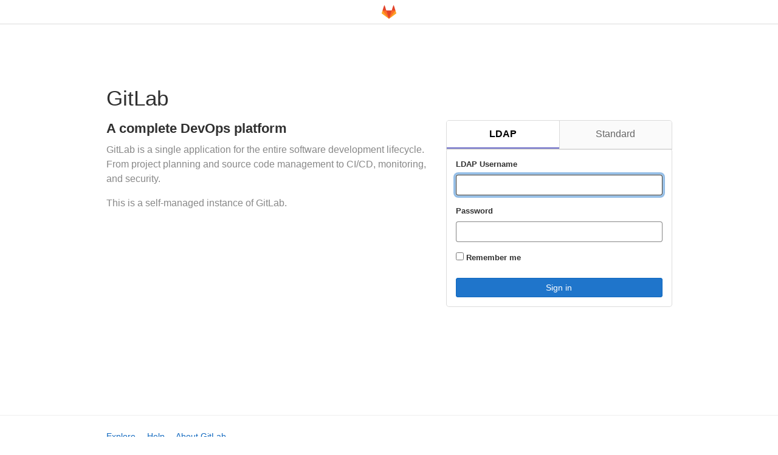

--- FILE ---
content_type: text/html; charset=utf-8
request_url: https://gitlab.aleelab.net/users/sign_in
body_size: 9032
content:
<!DOCTYPE html>
<html class="devise-layout-html">
<head prefix="og: http://ogp.me/ns#">
<meta charset="utf-8">
<link rel="preload" href="/assets/application_utilities-4f92cbaa2387cd4a07d7edd3dde34a811d03b98940aef3757e68acd631dea1cb.css" as="style" type="text/css">
<link rel="preload" href="/assets/application-cfa6748598b5e507db0e53906a7639e2c197a53cb57da58b0a20ed087cc0b9d5.css" as="style" type="text/css">
<link rel="preload" href="/assets/highlight/themes/white-462afd27a080b5e09a63dc7a657ad71022b1724252c8c93a6a88b47aeba6f7f9.css" as="style" type="text/css">

<meta content="IE=edge" http-equiv="X-UA-Compatible">

<meta content="object" property="og:type">
<meta content="GitLab" property="og:site_name">
<meta content="Sign in" property="og:title">
<meta content="GitLab Community Edition" property="og:description">
<meta content="https://gitlab.aleelab.net/assets/gitlab_logo-7ae504fe4f68fdebb3c2034e36621930cd36ea87924c11ff65dbcb8ed50dca58.png" property="og:image">
<meta content="64" property="og:image:width">
<meta content="64" property="og:image:height">
<meta content="https://gitlab.aleelab.net/users/sign_in" property="og:url">
<meta content="summary" property="twitter:card">
<meta content="Sign in" property="twitter:title">
<meta content="GitLab Community Edition" property="twitter:description">
<meta content="https://gitlab.aleelab.net/assets/gitlab_logo-7ae504fe4f68fdebb3c2034e36621930cd36ea87924c11ff65dbcb8ed50dca58.png" property="twitter:image">

<title>Sign in · GitLab</title>
<meta content="GitLab Community Edition" name="description">

<link rel="shortcut icon" type="image/png" href="/assets/favicon-7901bd695fb93edb07975966062049829afb56cf11511236e61bcf425070e36e.png" id="favicon" data-original-href="/assets/favicon-7901bd695fb93edb07975966062049829afb56cf11511236e61bcf425070e36e.png" />
<style>
@keyframes blinking-dot{0%{opacity:1}25%{opacity:0.4}75%{opacity:0.4}100%{opacity:1}}@keyframes blinking-scroll-button{0%{opacity:0.2}50%{opacity:1}100%{opacity:0.2}}@keyframes gl-spinner-rotate{0%{transform:rotate(0)}100%{transform:rotate(360deg)}}body.ui-indigo{--gl-theme-accent: #6666c4}body.ui-indigo .navbar-gitlab{background-color:#292961}body.ui-indigo .navbar-gitlab .navbar-collapse{color:#d1d1f0}body.ui-indigo .navbar-gitlab .container-fluid .navbar-toggler{border-left:1px solid #6868b9;color:#d1d1f0}body.ui-indigo .navbar-gitlab .navbar-sub-nav>li>a:hover,body.ui-indigo .navbar-gitlab .navbar-sub-nav>li>a:focus,body.ui-indigo .navbar-gitlab .navbar-sub-nav>li>button:hover,body.ui-indigo .navbar-gitlab .navbar-sub-nav>li>button:focus,body.ui-indigo .navbar-gitlab .navbar-nav>li>a:hover,body.ui-indigo .navbar-gitlab .navbar-nav>li>a:focus,body.ui-indigo .navbar-gitlab .navbar-nav>li>button:hover,body.ui-indigo .navbar-gitlab .navbar-nav>li>button:focus{background-color:rgba(209,209,240,0.2)}body.ui-indigo .navbar-gitlab .navbar-sub-nav>li.active>a,body.ui-indigo .navbar-gitlab .navbar-sub-nav>li.active>button,body.ui-indigo .navbar-gitlab .navbar-sub-nav>li.dropdown.show>a,body.ui-indigo .navbar-gitlab .navbar-sub-nav>li.dropdown.show>button,body.ui-indigo .navbar-gitlab .navbar-nav>li.active>a,body.ui-indigo .navbar-gitlab .navbar-nav>li.active>button,body.ui-indigo .navbar-gitlab .navbar-nav>li.dropdown.show>a,body.ui-indigo .navbar-gitlab .navbar-nav>li.dropdown.show>button{color:#292961;background-color:#fff}body.ui-indigo .navbar-gitlab .navbar-sub-nav>li.line-separator,body.ui-indigo .navbar-gitlab .navbar-nav>li.line-separator{border-left:1px solid rgba(209,209,240,0.2)}body.ui-indigo .navbar-gitlab .navbar-sub-nav{color:#d1d1f0}body.ui-indigo .navbar-gitlab .nav>li{color:#d1d1f0}body.ui-indigo .navbar-gitlab .nav>li>a .notification-dot{border:2px solid #292961}body.ui-indigo .navbar-gitlab .nav>li>a.header-help-dropdown-toggle .notification-dot{background-color:#d1d1f0}body.ui-indigo .navbar-gitlab .nav>li>a.header-user-dropdown-toggle .header-user-avatar{border-color:#d1d1f0}@media (min-width: 576px){body.ui-indigo .navbar-gitlab .nav>li>a:hover,body.ui-indigo .navbar-gitlab .nav>li>a:focus{background-color:rgba(209,209,240,0.2)}}body.ui-indigo .navbar-gitlab .nav>li>a:hover svg,body.ui-indigo .navbar-gitlab .nav>li>a:focus svg{fill:currentColor}body.ui-indigo .navbar-gitlab .nav>li>a:hover .notification-dot,body.ui-indigo .navbar-gitlab .nav>li>a:focus .notification-dot{will-change:border-color, background-color;border-color:#4a4a82}body.ui-indigo .navbar-gitlab .nav>li>a:hover.header-help-dropdown-toggle .notification-dot,body.ui-indigo .navbar-gitlab .nav>li>a:focus.header-help-dropdown-toggle .notification-dot{background-color:#fff}body.ui-indigo .navbar-gitlab .nav>li.active>a,body.ui-indigo .navbar-gitlab .nav>li.dropdown.show>a{color:#292961;background-color:#fff}body.ui-indigo .navbar-gitlab .nav>li.active>a:hover svg,body.ui-indigo .navbar-gitlab .nav>li.dropdown.show>a:hover svg{fill:#292961}body.ui-indigo .navbar-gitlab .nav>li.active>a .notification-dot,body.ui-indigo .navbar-gitlab .nav>li.dropdown.show>a .notification-dot{border-color:#fff}body.ui-indigo .navbar-gitlab .nav>li.active>a.header-help-dropdown-toggle .notification-dot,body.ui-indigo .navbar-gitlab .nav>li.dropdown.show>a.header-help-dropdown-toggle .notification-dot{background-color:#292961}body.ui-indigo .navbar-gitlab .nav>li .impersonated-user svg,body.ui-indigo .navbar-gitlab .nav>li .impersonated-user:hover svg{fill:#292961}body.ui-indigo .navbar .title>a:hover,body.ui-indigo .navbar .title>a:focus{background-color:rgba(209,209,240,0.2)}body.ui-indigo .header-search{background-color:rgba(209,209,240,0.2) !important}body.ui-indigo .header-search:hover{background-color:rgba(209,209,240,0.3) !important}body.ui-indigo .header-search svg{color:rgba(209,209,240,0.8) !important}body.ui-indigo .header-search input{background-color:transparent;color:rgba(209,209,240,0.8);box-shadow:inset 0 0 0 1px rgba(209,209,240,0.4)}body.ui-indigo .header-search input::placeholder{color:rgba(209,209,240,0.8)}body.ui-indigo .header-search input:focus::placeholder,body.ui-indigo .header-search input:active::placeholder{color:#868686}body.ui-indigo .search form{background-color:rgba(209,209,240,0.2)}body.ui-indigo .search form:hover{background-color:rgba(209,209,240,0.3)}body.ui-indigo .search .search-input::placeholder{color:rgba(209,209,240,0.8)}body.ui-indigo .search .search-input-wrap .search-icon,body.ui-indigo .search .search-input-wrap .clear-icon{fill:rgba(209,209,240,0.8)}body.ui-indigo .search.search-active form{background-color:#fff}body.ui-indigo .search.search-active .search-input-wrap .search-icon{fill:rgba(209,209,240,0.8)}body.ui-indigo .nav-sidebar li.active>a{color:#303030}body.ui-indigo .nav-sidebar .fly-out-top-item a,body.ui-indigo .nav-sidebar .fly-out-top-item a:hover,body.ui-indigo .nav-sidebar .fly-out-top-item.active a,body.ui-indigo .nav-sidebar .fly-out-top-item .fly-out-top-item-container{background-color:var(--gray-100, #f0f0f0);color:var(--gray-900, #303030)}body.ui-indigo .branch-header-title{color:#4b4ba3}body.ui-indigo .ide-sidebar-link.active{color:#4b4ba3}body.ui-indigo .ide-sidebar-link.active.is-right{box-shadow:inset -3px 0 #4b4ba3}

*,*::before,*::after{box-sizing:border-box}html{font-family:sans-serif;line-height:1.15}header{display:block}body{margin:0;font-family:-apple-system, BlinkMacSystemFont, "Segoe UI", Roboto, "Noto Sans", Ubuntu, Cantarell, "Helvetica Neue", sans-serif, "Apple Color Emoji", "Segoe UI Emoji", "Segoe UI Symbol", "Noto Color Emoji";font-size:1rem;font-weight:400;line-height:1.5;color:#303030;text-align:left;background-color:#fff}hr{box-sizing:content-box;height:0;overflow:visible}h1,h3{margin-top:0;margin-bottom:0.25rem}p{margin-top:0;margin-bottom:1rem}a{color:#007bff;text-decoration:none;background-color:transparent}a:not([href]):not([class]){color:inherit;text-decoration:none}img{vertical-align:middle;border-style:none}svg{overflow:hidden;vertical-align:middle}label{display:inline-block;margin-bottom:0.5rem}input{margin:0;font-family:inherit;font-size:inherit;line-height:inherit}input{overflow:visible}[type="submit"]:not(:disabled){cursor:pointer}[type="submit"]::-moz-focus-inner{padding:0;border-style:none}fieldset{min-width:0;padding:0;margin:0;border:0}[hidden]{display:none !important}h1,h3{margin-bottom:0.25rem;font-weight:600;line-height:1.2;color:#303030}h1{font-size:2.1875rem}h3{font-size:1.53125rem}hr{margin-top:0.5rem;margin-bottom:0.5rem;border:0;border-top:1px solid rgba(0,0,0,0.1)}.container{width:100%;padding-right:15px;padding-left:15px;margin-right:auto;margin-left:auto}@media (min-width: 576px){.container{max-width:540px}}@media (min-width: 768px){.container{max-width:720px}}@media (min-width: 992px){.container{max-width:960px}}@media (min-width: 1200px){.container{max-width:1140px}}.row{display:flex;flex-wrap:wrap;margin-right:-15px;margin-left:-15px}.col,.col-sm-5,.col-sm-7,.col-sm-12{position:relative;width:100%;padding-right:15px;padding-left:15px}.col{flex-basis:0;flex-grow:1;max-width:100%}.order-1{order:1}.order-12{order:12}@media (min-width: 576px){.col-sm-5{flex:0 0 41.66667%;max-width:41.66667%}.col-sm-7{flex:0 0 58.33333%;max-width:58.33333%}.col-sm-12{flex:0 0 100%;max-width:100%}.order-sm-1{order:1}.order-sm-12{order:12}}.form-control{display:block;width:100%;height:34px;padding:0.375rem 0.75rem;font-size:0.875rem;font-weight:400;line-height:1.5;color:#303030;background-color:#fff;background-clip:padding-box;border:1px solid #868686;border-radius:0.25rem}.form-control:-moz-focusring{color:transparent;text-shadow:0 0 0 #303030}.form-control::placeholder{color:#5e5e5e;opacity:1}.form-control:disabled{background-color:#fafafa;opacity:1}.form-group{margin-bottom:1rem}.form-row{display:flex;flex-wrap:wrap;margin-right:-5px;margin-left:-5px}.form-row>.col{padding-right:5px;padding-left:5px}.btn{display:inline-block;font-weight:400;color:#303030;text-align:center;vertical-align:middle;-webkit-user-select:none;user-select:none;background-color:transparent;border:1px solid transparent;padding:0.375rem 0.75rem;font-size:1rem;line-height:20px;border-radius:0.25rem}.btn:disabled{opacity:0.65}.btn:not(:disabled):not(.disabled){cursor:pointer}fieldset:disabled a.btn{pointer-events:none}.navbar{position:relative;display:flex;flex-wrap:wrap;align-items:center;justify-content:space-between;padding:0.25rem 0.5rem}.navbar .container{display:flex;flex-wrap:wrap;align-items:center;justify-content:space-between}.fixed-top{position:fixed;top:0;right:0;left:0;z-index:1030}.mt-3{margin-top:1rem !important}.mb-3{margin-bottom:1rem !important}.text-center{text-align:center !important}.font-weight-normal{font-weight:400 !important}.gl-form-input,.gl-form-input.form-control{background-color:#fff;font-family:-apple-system, BlinkMacSystemFont, "Segoe UI", Roboto, "Noto Sans", Ubuntu, Cantarell, "Helvetica Neue", sans-serif, "Apple Color Emoji", "Segoe UI Emoji", "Segoe UI Symbol", "Noto Color Emoji";font-size:0.875rem;line-height:1rem;padding-top:0.5rem;padding-bottom:0.5rem;padding-left:0.75rem;padding-right:0.75rem;height:auto;color:#303030;box-shadow:inset 0 0 0 1px #868686;border-style:none;-webkit-appearance:none;appearance:none;-moz-appearance:none}.gl-form-input:disabled,.gl-form-input:not(.form-control-plaintext):not([type="color"]):read-only,.gl-form-input.form-control:disabled,.gl-form-input.form-control:not(.form-control-plaintext):not([type="color"]):read-only{background-color:#fafafa;color:#868686;box-shadow:inset 0 0 0 1px #dbdbdb;cursor:not-allowed}.gl-form-input::placeholder,.gl-form-input.form-control::placeholder{color:#868686}.gl-button{display:inline-flex}.gl-button:not(.btn-link):active{text-decoration:none}.gl-button.gl-button{border-width:0;padding-top:0.5rem;padding-bottom:0.5rem;padding-left:0.75rem;padding-right:0.75rem;background-color:transparent;line-height:1rem;color:#303030;fill:currentColor;box-shadow:inset 0 0 0 1px #bfbfbf;justify-content:center;align-items:center;font-size:0.875rem;border-radius:0.25rem}.gl-button.gl-button .gl-button-text{overflow:hidden;text-overflow:ellipsis;white-space:nowrap;padding-top:1px;padding-bottom:1px;margin-top:-1px;margin-bottom:-1px}.gl-button.gl-button .gl-button-icon{height:1rem;width:1rem;flex-shrink:0;margin-right:0.25rem;top:auto}.gl-button.gl-button.btn-default{background-color:#fff}.gl-button.gl-button.btn-default:active{box-shadow:inset 0 0 0 2px #5e5e5e,0 0 0 1px rgba(255,255,255,0.4),0 0 0 4px rgba(31,117,203,0.48);outline:none;background-color:#dbdbdb}.gl-button.gl-button.btn-confirm{color:#fff}.gl-button.gl-button.btn-confirm{background-color:#1f75cb;box-shadow:inset 0 0 0 1px #1068bf}.gl-button.gl-button.btn-confirm:active{box-shadow:inset 0 0 0 2px #033464,0 0 0 1px rgba(255,255,255,0.4),0 0 0 4px rgba(31,117,203,0.48);outline:none;background-color:#0b5cad}body,.form-control{font-size:0.875rem}[type="submit"]{cursor:pointer}h1,h3{margin-top:20px;margin-bottom:10px}a{color:#1068bf}hr{overflow:hidden}.hidden{display:none !important;visibility:hidden !important}.hide{display:none}svg{vertical-align:baseline}html{overflow-y:scroll}body{text-decoration-skip:ink}body.navless{background-color:#fff !important}.container{padding-top:0;z-index:5}.container .content{margin:0}@media (max-width: 575.98px){.container .content{margin-top:20px}}.navless-container{margin-top:var(--header-height, 40px);padding-top:32px}.btn{border-radius:4px;font-size:0.875rem;font-weight:400;padding:6px 10px;background-color:#fff;border-color:#dbdbdb;color:#303030;color:#303030;white-space:nowrap}.btn:active{background-color:#f0f0f0;box-shadow:none}.btn:active{background-color:#eaeaea;border-color:#e3e3e3;color:#303030}.btn svg{height:15px;width:15px}.btn svg:not(:last-child){margin-right:5px}.light{color:#303030}hr{margin:1.5rem 0;border-top:1px solid #eee}.footer-links{margin-bottom:20px}.footer-links a{margin-right:15px}.flash-container{margin:0;margin-bottom:16px;font-size:14px;position:relative;z-index:1}.flash-container.sticky{position:sticky;top:48px;z-index:251}.flash-container.flash-container-page{margin-bottom:0}.flash-container:empty{margin:0}input{border-radius:0.25rem;color:#303030;background-color:#fff}label{font-weight:600}label.label-bold{font-weight:600}.form-control{border-radius:4px;padding:6px 10px}.form-control::placeholder{color:#868686}.gl-show-field-errors .form-control:not(textarea){height:34px}.gl-show-field-errors .gl-field-hint{color:#303030}.navbar-empty{justify-content:center;height:var(--header-height, 40px);background:#fff;border-bottom:1px solid #dbdbdb}.navbar-empty .tanuki-logo,.navbar-empty .brand-header-logo{max-height:100%}.tanuki-logo .tanuki-left-ear,.tanuki-logo .tanuki-right-ear,.tanuki-logo .tanuki-nose{fill:#e24329}.tanuki-logo .tanuki-left-eye,.tanuki-logo .tanuki-right-eye{fill:#fc6d26}.tanuki-logo .tanuki-left-cheek,.tanuki-logo .tanuki-right-cheek{fill:#fca326}input::-moz-placeholder{color:#868686;opacity:1}input::-ms-input-placeholder{color:#868686}input:-ms-input-placeholder{color:#868686}svg{fill:currentColor}.login-page .container{max-width:960px}.login-page .navbar-gitlab .container{max-width:none}.login-page .flash-container{margin-bottom:16px;position:relative;top:8px}.login-page .brand-holder{font-size:18px;line-height:1.5}.login-page .brand-holder p{font-size:16px;color:#888}.login-page .brand-holder h3{font-size:22px}.login-page .brand-holder img{max-width:100%;margin-bottom:30px}.login-page .brand-holder a{font-weight:600}.login-page p{font-size:13px}.login-page .login-box,.login-page .omniauth-container{box-shadow:0 0 0 1px #dbdbdb;border-radius:0.25rem;padding:15px}.login-page .login-box .login-heading h3,.login-page .omniauth-container .login-heading h3{font-weight:400;line-height:1.5;margin:0 0 10px}.login-page .login-box .login-footer,.login-page .omniauth-container .login-footer{margin-top:10px}.login-page .login-box .login-footer p:last-child,.login-page .omniauth-container .login-footer p:last-child{margin-bottom:0}.login-page .login-box a.forgot,.login-page .omniauth-container a.forgot{float:right;padding-top:6px}.login-page .login-box .nav .active a,.login-page .omniauth-container .nav .active a{background:transparent}.login-page .login-box .login-body,.login-page .omniauth-container .login-body{font-size:13px}.login-page .login-box .login-body input+p,.login-page .login-box .login-body input ~ p.field-validation,.login-page .omniauth-container .login-body input+p,.login-page .omniauth-container .login-body input ~ p.field-validation{margin-top:5px}.login-page .login-box .login-body .username .validation-success,.login-page .omniauth-container .login-body .username .validation-success{color:#217645}.login-page .login-box .login-body .username .validation-error,.login-page .omniauth-container .login-body .username .validation-error{color:#dd2b0e}.login-page .omniauth-container{border-radius:0.25rem;font-size:13px}.login-page .omniauth-container p{margin:0}.login-page .omniauth-container form{padding:0;border:0;background:none}.login-page .new-session-tabs{display:flex;box-shadow:0 0 0 1px #dbdbdb;border-top-right-radius:4px;border-top-left-radius:4px}.login-page .new-session-tabs.custom-provider-tabs{flex-wrap:wrap}.login-page .new-session-tabs.custom-provider-tabs li{min-width:85px;flex-basis:auto}.login-page .new-session-tabs.custom-provider-tabs li:nth-child(n+5){border-top:1px solid #dbdbdb}.login-page .new-session-tabs.custom-provider-tabs a{font-size:16px}.login-page .new-session-tabs li{flex:1;text-align:center;border-left:1px solid #dbdbdb}.login-page .new-session-tabs li:first-of-type{border-left:0;border-top-left-radius:4px}.login-page .new-session-tabs li:last-of-type{border-top-right-radius:4px}.login-page .new-session-tabs li:not(.active){background-color:#fafafa}.login-page .new-session-tabs li a{width:100%;font-size:18px}.login-page .new-session-tabs li.active>a{cursor:default}.login-page .form-control:active,.login-page .form-control:focus{background-color:#fff}.login-page .submit-container{margin-top:16px}.login-page input[type="submit"]{margin-bottom:0;display:block;width:100%}.login-page .devise-errors h2{margin-top:0;font-size:14px;color:#ae1800}@media (max-width: 575.98px){.login-page .col-md-5.float-right{float:none !important;margin-bottom:45px}}.devise-layout-html{margin:0;padding:0;height:100%}.devise-layout-html body{height:calc(100% - 51px);margin:0;padding:0}.devise-layout-html body.navless{height:calc(100% - 11px)}.devise-layout-html body .page-wrap{min-height:100%;position:relative}.devise-layout-html body .footer-container,.devise-layout-html body hr.footer-fixed{position:absolute;bottom:0;left:0;right:0;height:40px;background:#fff}.devise-layout-html body .login-page-broadcast{margin-top:40px}.devise-layout-html body .navless-container{padding:65px 15px}@media (max-width: 575.98px){.devise-layout-html body .navless-container{padding:0 15px 65px}}.gl-border-solid{border-style:solid}.gl-border-gray-100{border-color:#dbdbdb}.gl-border-1{border-width:1px}.gl-rounded-base{border-radius:0.25rem}.gl-text-green-600{color:#217645}.gl-text-red-500{color:#dd2b0e}.gl-display-flex{display:flex}.gl-display-block{display:block}.gl-align-items-center{align-items:center}.gl-flex-wrap{flex-wrap:wrap}.gl-w-full{width:100%}.gl-p-4{padding:0.75rem}.gl-mt-2{margin-top:0.25rem}.gl-mt-5{margin-top:1rem}.gl-mb-3{margin-bottom:0.5rem}.gl-mb-5{margin-bottom:1rem}@media (min-width: 576px){.gl-sm-mt-0{margin-top:0}}.gl-font-weight-bold{font-weight:600}.cloak-startup,.content-wrapper>.alert-wrapper,#content-body,.modal-dialog{display:none}

</style>

<link rel="stylesheet" media="print" href="/assets/application-cfa6748598b5e507db0e53906a7639e2c197a53cb57da58b0a20ed087cc0b9d5.css" />

<link rel="stylesheet" media="print" href="/assets/application_utilities-4f92cbaa2387cd4a07d7edd3dde34a811d03b98940aef3757e68acd631dea1cb.css" />


<link rel="stylesheet" media="print" href="/assets/highlight/themes/white-462afd27a080b5e09a63dc7a657ad71022b1724252c8c93a6a88b47aeba6f7f9.css" />
<script>
//<![CDATA[
document.querySelectorAll('link[media="print"]').forEach(linkTag => {
  linkTag.setAttribute('data-startupcss', 'loading');
  const startupLinkLoadedEvent = new CustomEvent('CSSStartupLinkLoaded');
  linkTag.addEventListener('load',function(){this.media='all';this.setAttribute('data-startupcss', 'loaded');document.dispatchEvent(startupLinkLoadedEvent);},{once: true});
})

//]]>
</script>

<script>
//<![CDATA[
window.gon={};gon.api_version="v4";gon.default_avatar_url="https://gitlab.aleelab.net/assets/no_avatar-849f9c04a3a0d0cea2424ae97b27447dc64a7dbfae83c036c45b403392f0e8ba.png";gon.max_file_size=100000;gon.asset_host=null;gon.webpack_public_path="/assets/webpack/";gon.relative_url_root="";gon.user_color_scheme="white";gon.markdown_surround_selection=null;gon.recaptcha_api_server_url="https://www.google.com/recaptcha/api.js";gon.recaptcha_sitekey=null;gon.gitlab_url="https://gitlab.aleelab.net";gon.revision="abbf44bd6cf";gon.feature_category="authentication_and_authorization";gon.gitlab_logo="/assets/gitlab_logo-7ae504fe4f68fdebb3c2034e36621930cd36ea87924c11ff65dbcb8ed50dca58.png";gon.sprite_icons="/assets/icons-7f1680a3670112fe4c8ef57b9dfb93f0f61b43a2a479d7abd6c83bcb724b9201.svg";gon.sprite_file_icons="/assets/file_icons-1f286f5d281936648afcc4dca99c4666b533f3236d6cf0f9cc20b63c2f67b9be.svg";gon.emoji_sprites_css_path="/assets/emoji_sprites-bf4140879821f4505df3cda92e5a565078c3c3cfdd90406772e944cc262e9737.css";gon.select2_css_path="/assets/lazy_bundles/select2-9e0ad75496aa964b389e22a6b7064a741cd372829221308ccd44de96d92ea5d3.css";gon.test_env=false;gon.disable_animations=null;gon.suggested_label_colors={"#009966":"Green-cyan","#8fbc8f":"Dark sea green","#3cb371":"Medium sea green","#00b140":"Green screen","#013220":"Dark green","#6699cc":"Blue-gray","#0000ff":"Blue","#e6e6fa":"Lavendar","#9400d3":"Dark violet","#330066":"Deep violet","#808080":"Gray","#36454f":"Charcoal grey","#f7e7ce":"Champagne","#c21e56":"Rose red","#cc338b":"Magenta-pink","#dc143c":"Crimson","#ff0000":"Red","#cd5b45":"Dark coral","#eee600":"Titanium yellow","#ed9121":"Carrot orange","#c39953":"Aztec Gold"};gon.first_day_of_week=0;gon.time_display_relative=true;gon.ee=false;gon.jh=false;gon.dot_com=false;gon.dev_env_or_com=false;gon.features={"snippetsBinaryBlob":false,"usageDataApi":true,"securityAutoFix":false,"improvedEmojiPicker":true,"newHeaderSearch":false,"bootstrapConfirmationModals":false,"sandboxedMermaid":true,"webauthn":true};
//]]>
</script>





<script src="/assets/webpack/runtime.00b54235.bundle.js" defer="defer"></script>
<script src="/assets/webpack/main.122db61a.chunk.js" defer="defer"></script>
<script src="/assets/webpack/commons-pages.admin.sessions-pages.ldap.omniauth_callbacks-pages.omniauth_callbacks-pages.profiles.t-819a5f03.a976de24.chunk.js" defer="defer"></script>
<script src="/assets/webpack/commons-pages.admin.sessions-pages.sessions-pages.sessions.new.a4be403c.chunk.js" defer="defer"></script>
<script src="/assets/webpack/pages.sessions.new.ea794b01.chunk.js" defer="defer"></script>

<meta name="csrf-param" content="authenticity_token" />
<meta name="csrf-token" content="ezkVRo52an+DBGxsqFu16ewrYoNZuV8FrhOvEGVsiMsZ9SDu1yLAGb41QLPeXl8Dxe7+YXEX4Yn9fBcRtGuAmA==" />
<meta name="csp-nonce" />
<meta name="action-cable-url" content="/-/cable" />
<meta content="width=device-width, initial-scale=1, maximum-scale=1" name="viewport">
<meta content="#292961" name="theme-color">
<link rel="apple-touch-icon" type="image/x-icon" href="/assets/touch-icon-iphone-5a9cee0e8a51212e70b90c87c12f382c428870c0ff67d1eb034d884b78d2dae7.png" />
<link rel="apple-touch-icon" type="image/x-icon" href="/assets/touch-icon-ipad-a6eec6aeb9da138e507593b464fdac213047e49d3093fc30e90d9a995df83ba3.png" sizes="76x76" />
<link rel="apple-touch-icon" type="image/x-icon" href="/assets/touch-icon-iphone-retina-72e2aadf86513a56e050e7f0f2355deaa19cc17ed97bbe5147847f2748e5a3e3.png" sizes="120x120" />
<link rel="apple-touch-icon" type="image/x-icon" href="/assets/touch-icon-ipad-retina-8ebe416f5313483d9c1bc772b5bbe03ecad52a54eba443e5215a22caed2a16a2.png" sizes="152x152" />
<link color="rgb(226, 67, 41)" href="/assets/logo-d36b5212042cebc89b96df4bf6ac24e43db316143e89926c0db839ff694d2de4.svg" rel="mask-icon">
<link href="/search/opensearch.xml" rel="search" title="Search GitLab" type="application/opensearchdescription+xml">
<meta content="/assets/msapplication-tile-1196ec67452f618d39cdd85e2e3a542f76574c071051ae7effbfde01710eb17d.png" name="msapplication-TileImage">
<meta content="#30353E" name="msapplication-TileColor">





</head>

<body class="ui-indigo login-page application navless gl-browser-chrome gl-platform-mac" data-page="sessions:new" data-qa-selector="login_page">

<script>
//<![CDATA[
gl = window.gl || {};
gl.client = {"isChrome":true,"isMac":true};


//]]>
</script>
<div class="page-wrap">
<header class="navbar fixed-top navbar-empty">
<svg width="24" height="24" class="tanuki-logo" viewBox="0 0 36 36">
  <path class="tanuki-shape tanuki-left-ear" fill="#e24329" d="M2 14l9.38 9v-9l-4-12.28c-.205-.632-1.176-.632-1.38 0z"/>
  <path class="tanuki-shape tanuki-right-ear" fill="#e24329" d="M34 14l-9.38 9v-9l4-12.28c.205-.632 1.176-.632 1.38 0z"/>
  <path class="tanuki-shape tanuki-nose" fill="#e24329" d="M18,34.38 3,14 33,14 Z"/>
  <path class="tanuki-shape tanuki-left-eye" fill="#fc6d26" d="M18,34.38 11.38,14 2,14 6,25Z"/>
  <path class="tanuki-shape tanuki-right-eye" fill="#fc6d26" d="M18,34.38 24.62,14 34,14 30,25Z"/>
  <path class="tanuki-shape tanuki-left-cheek" fill="#fca326" d="M2 14L.1 20.16c-.18.565 0 1.2.5 1.56l17.42 12.66z"/>
  <path class="tanuki-shape tanuki-right-cheek" fill="#fca326" d="M34 14l1.9 6.16c.18.565 0 1.2-.5 1.56L18 34.38z"/>
</svg>

</header>

<div class="login-page-broadcast">


</div>
<div class="container navless-container">
<div class="content">
<div class="flash-container flash-container-page sticky" data-qa-selector="flash_container">
</div>

<div class="row mt-3">
<div class="col-sm-12">
<h1 class="mb-3 font-weight-normal">
GitLab
</h1>
</div>
</div>
<div class="row mb-3">
<div class="col-sm-7 order-12 order-sm-1 brand-holder">

<h3 class="gl-sm-mt-0">
A complete DevOps platform
</h3>
<p>
GitLab is a single application for the entire software development lifecycle. From project planning and source code management to CI/CD, monitoring, and security.
</p>
<p>
This is a self-managed instance of GitLab.
</p>

</div>
<div class="col-sm-5 order-1 new-session-forms-container order-sm-12">
<div id="signin-container">
<ul class="nav-links new-session-tabs nav-tabs nav custom-provider-tabs">

<li class="nav-item">
<a class="nav-link active" data-toggle="tab" data-qa-selector="ldap_tab" role="tab" href="#ldapmain">LDAP</a>
</li>

<li class="nav-item">
<a class="nav-link" data-toggle="tab" data-qa-selector="standard_tab" role="tab" href="#login-pane">Standard</a>
</li>
</ul>

<div class="tab-content">

<div class="login-box tab-pane active" id="ldapmain" role="tabpanel">
<div class="login-body">
<form id="new_ldap_user" class="gl-show-field-errors" action="/users/auth/ldapmain/callback" accept-charset="UTF-8" method="post"><input type="hidden" name="authenticity_token" value="69pVhYNbYVmEM2L8R1Adfa3pwsnpkhKIX8Y8/i0tZ1eJFmAt2g/LP7kCTiMxVfeXhCxeK8E8rAQMqYT//CpvBA==" /><div class="form-group">
<label for="username">LDAP Username</label>
<input type="text" name="username" id="username" class="form-control gl-form-input top" title="This field is required." autofocus="autofocus" data-qa-selector="username_field" required="required" />
</div>
<div class="form-group">
<label for="password">Password</label>
<input type="password" name="password" id="password" autocomplete="current-password" class="form-control gl-form-input bottom" title="This field is required." data-qa-selector="password_field" required="required" />
</div>
<div class="remember-me">
<label for="remember_me">
<input type="checkbox" name="remember_me" id="remember_me" value="1" />
<span>Remember me</span>
</label>
</div>
<div class="submit-container move-submit-down">
<input type="submit" name="commit" value="Sign in" class="gl-button btn btn-confirm" data-qa-selector="sign_in_button" data-disable-with="Sign in" />
</div>
</form>
</div>
</div>

<div class="login-box tab-pane" id="login-pane" role="tabpanel">
<div class="login-body">
<form class="new_user gl-show-field-errors" id="new_user" aria-live="assertive" action="/users/sign_in" accept-charset="UTF-8" method="post"><input type="hidden" name="authenticity_token" value="EWlIAsd3Ion+owq/hkskDOUVAl6Ai9Aednz7oD0zlcdzpX2qniOI78OSJmDwTs7mzNCevKglbpIlE0Oh7DSdlA==" /><div class="form-group">
<label for="user_login" class="label-bold">Username or email</label>
<input class="form-control gl-form-input top" autofocus="autofocus" autocapitalize="off" autocorrect="off" required="required" title="This field is required." data-qa-selector="login_field" type="text" name="user[login]" id="user_login" />
</div>
<div class="form-group">
<label class="label-bold" for="user_password">Password</label>
<input class="form-control gl-form-input bottom" autocomplete="current-password" required="required" title="This field is required." data-qa-selector="password_field" type="password" name="user[password]" id="user_password" />
</div>
<div>
<label for="user_remember_me">
<input name="user[remember_me]" type="hidden" value="0" /><input type="checkbox" value="1" name="user[remember_me]" id="user_remember_me" />
<span>Remember me</span>
</label>
<div class="float-right">
<a href="/users/password/new">Forgot your password?</a>
</div>
</div>
<div></div>
<div class="submit-container move-submit-down">
<input type="submit" name="commit" value="Sign in" class="gl-button btn btn-confirm" data-qa-selector="sign_in_button" data-disable-with="Sign in" />
</div>
</form>
</div>
</div>

</div>
</div>

</div>
</div>
</div>
</div>
<hr class="footer-fixed">
<div class="container footer-container">
<div class="footer-links">
<a href="/explore">Explore</a>
<a href="/help">Help</a>
<a href="https://about.gitlab.com">About GitLab</a>
</div>
</div>


</div>
</body>
</html>


--- FILE ---
content_type: text/css; charset=utf-8
request_url: https://gitlab.aleelab.net/assets/highlight/themes/white-462afd27a080b5e09a63dc7a657ad71022b1724252c8c93a6a88b47aeba6f7f9.css
body_size: 1317
content:
@keyframes blinking-dot{0%{opacity:1}25%{opacity:0.4}75%{opacity:0.4}100%{opacity:1}}@keyframes blinking-scroll-button{0%{opacity:0.2}50%{opacity:1}100%{opacity:0.2}}@keyframes gl-spinner-rotate{0%{transform:rotate(0)}100%{transform:rotate(360deg)}}.code.white .file-line-num{min-width:3rem}.code.white .file-line-num::before{display:none;align-self:center;margin-top:0.25rem;margin-right:0.25rem;width:0.75rem;height:0.75rem;float:left;background-color:rgba(0,0,0,0.3);-webkit-mask-image:url(/assets/icons-stacked-f55b5152b1b2d03ec4f8ea2eb2d4357a3a3d344c70df055648e44148b71ed95c.svg#link);mask-image:url(/assets/icons-stacked-f55b5152b1b2d03ec4f8ea2eb2d4357a3a3d344c70df055648e44148b71ed95c.svg#link);-webkit-mask-repeat:no-repeat;mask-repeat:no-repeat;-webkit-mask-size:cover;mask-size:cover;-webkit-mask-position:center;mask-position:center;content:''}.code.white .file-line-num:hover::before{display:inline-block}.code.white .file-line-num:focus::before{display:inline-block}.code.white .line-numbers,.code.white .diff-line-num,.code.white .code-search-line{background-color:#fafafa}.code.white .line-numbers.conflict_marker,.code.white .line-numbers.conflict_our,.code.white .diff-line-num.conflict_marker,.code.white .diff-line-num.conflict_our,.code.white .code-search-line.conflict_marker,.code.white .code-search-line.conflict_our{background-color:#e1fad7;border-color:#e1fad7}.code.white .line-numbers.conflict_their,.code.white .diff-line-num.conflict_their,.code.white .code-search-line.conflict_their{background-color:#e0f0ff;border-color:#e0f0ff}.code.white .diff-line-num,.code.white .diff-line-num a{color:rgba(0,0,0,0.3)}.code.white pre.code,.code.white .diff-line-num{border-color:#f0f0f0}.code.white,.code.white pre.code,.code.white .line_holder .line_content{background-color:#fff;color:#303030}.code.white .line_expansion{background-color:#fafafa}.code.white .line_expansion .diff-td,.code.white .line_expansion td{border-top:1px solid #dbdbdb;border-bottom:1px solid #dbdbdb}.code.white .line_expansion a{color:#1068bf}.code.white .line_holder.match .line_content,.code.white .line_holder .new-nonewline.line_content,.code.white .line_holder .old-nonewline.line_content{color:rgba(0,0,0,0.3);background-color:#fafafa}.code.white .line_holder .diff-grid-left:hover .diff-line-num:not(.empty-cell):not(.conflict_marker_their):not(.conflict_marker_our),.code.white .line_holder .diff-grid-right:hover .diff-line-num:not(.empty-cell):not(.conflict_marker_their):not(.conflict_marker_our),.code.white .line_holder.code-search-line:hover .diff-line-num:not(.empty-cell):not(.conflict_marker_their):not(.conflict_marker_our){background-color:#e1d8f9;border-color:#cbbbf2}.code.white .line_holder .diff-grid-left:hover .diff-line-num:not(.empty-cell):not(.conflict_marker_their):not(.conflict_marker_our) a,.code.white .line_holder .diff-grid-right:hover .diff-line-num:not(.empty-cell):not(.conflict_marker_their):not(.conflict_marker_our) a,.code.white .line_holder.code-search-line:hover .diff-line-num:not(.empty-cell):not(.conflict_marker_their):not(.conflict_marker_our) a{color:#5e5e5e}.code.white .line_holder .diff-line-num.old{background-color:#f9d7dc;border-color:#fac5cd}.code.white .line_holder .diff-line-num.old a{color:#ae979a}.code.white .line_holder .diff-line-num.new{background-color:#ddfbe6;border-color:#c7f0d2}.code.white .line_holder .diff-line-num.new a{color:#9bb0a1}.code.white .line_holder .diff-line-num.is-over,.code.white .line_holder .diff-line-num.hll:not(.empty-cell).is-over{background-color:#e1d8f9;border-color:#cbbbf2}.code.white .line_holder .diff-line-num.is-over a,.code.white .line_holder .diff-line-num.hll:not(.empty-cell).is-over a{color:#5e5e5e}.code.white .line_holder .diff-line-num.hll:not(.empty-cell){background-color:#fbf2da;border-color:#f0e2bd}.code.white .line_holder:not(.diff-expanded)+.diff-expanded>.diff-line-num,.code.white .line_holder:not(.diff-expanded)+.diff-expanded>.line-coverage,.code.white .line_holder:not(.diff-expanded)+.diff-expanded>.line_content,.code.white .line_holder.diff-expanded+.line_holder:not(.diff-expanded)>.diff-line-num,.code.white .line_holder.diff-expanded+.line_holder:not(.diff-expanded)>.line-coverage,.code.white .line_holder.diff-expanded+.line_holder:not(.diff-expanded)>.line_content{border-top:1px solid #e0e0e0}.code.white .line_holder.diff-expanded>.diff-line-num,.code.white .line_holder.diff-expanded>.line-coverage,.code.white .line_holder.diff-expanded>.line_content{background:#f7f7f7;border-color:#f7f7f7}.code.white .line_holder .line_content.old{background-color:#fbe9eb}.code.white .line_holder .line_content.old::before{color:#ae979a}.code.white .line_holder .line_content.old span.idiff{background-color:#fac5cd}.code.white .line_holder .line_content.new{background-color:#ecfdf0}.code.white .line_holder .line_content.new::before{color:#9bb0a1}.code.white .line_holder .line_content.new span.idiff{background-color:#c7f0d2}.code.white .line_holder .line_content.match{color:rgba(0,0,0,0.3);background-color:#fafafa}.code.white .line_holder .line_content.hll:not(.empty-cell){background-color:#fcf8e7}.code.white .line_holder .line-coverage{transition:border-left 0.1s ease-out}.code.white .line_holder .line-coverage.coverage{border-left:4px solid #2da160}.code.white .line_holder .line-coverage.no-coverage{border-left:2px solid #ec5941}.code.white .line_holder .line-coverage.old,.code.white .line_holder .line-codequality.old{background-color:#fbe9eb}.code.white .line_holder .line-coverage.new,.code.white .line_holder .line-codequality.new{background-color:#ecfdf0}.code.white .line_holder .line-coverage.hll:not(.empty-cell),.code.white .line_holder .line-codequality.hll:not(.empty-cell){background-color:#fcf8e7}.code.white pre .hll{background-color:#f8eec7 !important}.code.white span.highlight_word{background-color:#fafe3d !important}.code.white .line a{color:#0086b3}.code.white .hll{background-color:#f8f8f8}.code.white .c,.code.white .hljs-comment{color:#998;font-style:italic}.code.white .err{color:#a61717;background-color:#e3d2d2}.code.white .k,.code.white .hljs-variable.language_,.code.white .hljs-built_in{font-weight:600}.code.white .o{font-weight:600}.code.white .cm{color:#998;font-style:italic}.code.white .cp,.code.white .hljs-meta{color:#999;font-weight:600}.code.white .c1{color:#998;font-style:italic}.code.white .cs{color:#999;font-weight:600;font-style:italic}.code.white .gd{color:#000;background-color:#fdd}.code.white .gd .x{color:#000;background-color:#faa}.code.white .ge{font-style:italic}.code.white .gr{color:#a00}.code.white .gh{color:#800080;font-weight:600}.code.white .gi{color:#000;background-color:#dfd}.code.white .gi .x{color:#000;background-color:#afa}.code.white .go{color:#888}.code.white .gp{color:#555}.code.white .gs{font-weight:600}.code.white .gu{color:#800080;font-weight:600}.code.white .gt{color:#a00}.code.white .kc{font-weight:600}.code.white .kd,.code.white .hljs-keyword{font-weight:600}.code.white .kn{font-weight:600}.code.white .kp{font-weight:600}.code.white .kr{font-weight:600}.code.white .kt,.code.white .hljs-type{color:#458;font-weight:600}.code.white .m{color:#099}.code.white .s{color:#d14}.code.white .n,.code.white .hljs-built_in{color:#333}.code.white .na,.code.white .hljs-attr,.code.white .hljs-property,.code.white .hljs-title.function_{color:#008080}.code.white .nb,.code.white .hljs-title.class_,.code.white .hljs-literal{color:#0086b3}.code.white .nc,.code.white .hljs-title.class_,.code.white .hljs-built_in{color:#458;font-weight:600}.code.white .no{color:#008080}.code.white .ni{color:#800080}.code.white .ne{color:#900;font-weight:600}.code.white .nf,.code.white .hljs-title,.code.white .hljs-title.function_{color:#900;font-weight:600}.code.white .nn{color:#555}.code.white .nt{color:#000080}.code.white .nv{color:#008080}.code.white .ow{font-weight:600}.code.white .w{color:#bbb}.code.white .mf{color:#099}.code.white .mh{color:#099}.code.white .mi,.code.white .hljs-number{color:#099}.code.white .mo{color:#099}.code.white .sb{color:#d14}.code.white .sc{color:#d14}.code.white .sd{color:#d14}.code.white .s2{color:#d14}.code.white .se{color:#d14}.code.white .sh{color:#d14}.code.white .si{color:#d14}.code.white .sx{color:#d14}.code.white .sr{color:#009926}.code.white .s1,.code.white .hljs-string{color:#d14}.code.white .ss{color:#990073}.code.white .bp{color:#999}.code.white .vc{color:#008080}.code.white .vg{color:#008080}.code.white .vi{color:#008080}.code.white .il{color:#099}.code.white .gc{color:#999;background-color:#eaf2f5}.code.white .diff-line-num.conflict_marker_our,.code.white .diff-line-num.conflict_our{background-color:#e1fad7;border-color:#e1fad7}.code.white .diff-line-num.conflict_marker_their,.code.white .diff-line-num.conflict_their{background-color:#e0f0ff;border-color:#e0f0ff}.code.white .line_holder .line_content.conflict_marker_our,.code.white .line_holder .line-coverage.conflict_marker_our{background-color:#e1fad7;border-color:#e1fad7}.code.white .line_holder .line_content.conflict_marker_their,.code.white .line_holder .line-coverage.conflict_marker_their{background-color:#e0f0ff;border-color:#e0f0ff}.code.white .line_holder .line_content.conflict_our,.code.white .line_holder .line-coverage.conflict_our{background-color:#effdec;border-color:#effdec}.code.white .line_holder .line_content.conflict_their,.code.white .line_holder .line-coverage.conflict_their{background-color:#f2f9ff;border-color:#f2f9ff}


--- FILE ---
content_type: text/javascript; charset=utf-8
request_url: https://gitlab.aleelab.net/assets/webpack/commons-pages.admin.sessions-pages.ldap.omniauth_callbacks-pages.omniauth_callbacks-pages.profiles.t-819a5f03.a976de24.chunk.js
body_size: 7799
content:
(this.webpackJsonp=this.webpackJsonp||[]).push([[42],{"/Zz6":function(e,t,r){var n=r("woyY"),o=r("5uIe"),s=r("ORdU"),i=s&&s.isMap,a=i?o(i):n;e.exports=a},"1RkG":function(e,t,r){var n=r("pK7r");e.exports=function(e,t){var r=t?n(e.buffer):e.buffer;return new e.constructor(r,e.byteOffset,e.length)}},"580c":function(e,t){var r={"\\":"\\","'":"'","\n":"n","\r":"r","\u2028":"u2028","\u2029":"u2029"};e.exports=function(e){return"\\"+r[e]}},"7Le0":function(e,t,r){var n=r("C5ZB"),o=r("cgqb"),s="[object Set]";e.exports=function(e){return o(e)&&n(e)==s}},"7wPF":function(e,t){e.exports=/<%-([\s\S]+?)%>/g},"8RB9":function(e,t,r){var n=r("CR7L"),o=r("G/Sk");e.exports=function(e,t,r,s){var i=!r;r||(r={});for(var a=-1,c=t.length;++a<c;){var u=t[a],d=s?s(r[u],e[u],u,r,e):void 0;void 0===d&&(d=e[u]),i?o(r,u,d):n(r,u,d)}return r}},A4KP:function(e,t,r){var n=r("s2Ra"),o=r("T5M9"),s=r("m2qY"),i=o((function(e,t){try{return n(e,void 0,t)}catch(e){return s(e)?e:new Error(e)}}));e.exports=i},AaGz:function(e,t){e.exports=function(e){var t=null==e?0:e.length;return t?e[t-1]:void 0}},CMIT:function(e,t,r){"use strict";r.d(t,"a",(function(){return O})),r.d(t,"b",(function(){return k}));var n=r("6oy4"),o=r.n(n),s=r("ZKb9"),i=r.n(s),a=r("lb6a"),c=r.n(a),u=r("t9l/");class d{constructor(e,t){this.errorCode=e,this.message=this.message.bind(this),this.httpsDisabled="https:"!==window.location.protocol,this.u2fFlowType=t}message(){if(this.errorCode===window.u2f.ErrorCodes.BAD_REQUEST&&this.httpsDisabled)return Object(u.a)("U2F only works with HTTPS-enabled websites. Contact your administrator for more details.");if(this.errorCode===window.u2f.ErrorCodes.DEVICE_INELIGIBLE){if("authenticate"===this.u2fFlowType)return Object(u.a)("This device has not been registered with us.");if("register"===this.u2fFlowType)return Object(u.a)("This device has already been registered with us.")}return Object(u.a)("There was a problem communicating with your device.")}}function p(e){return e.indexOf("Opera")>=0||e.indexOf("OPR")>=0}function h(e){const t=function(e){return e.indexOf("Chrom")>=0&&!p(e)}(e)&&function(e){const t=e.match(/Chrom(?:e|ium)\/([0-9]+)\./);return!!t&&parseInt(t[1],10)}(e)>=41,r=p(e)&&function(e){const t=e.match(/OPR[^0-9]*([0-9]+)[^0-9]+/);return!!t&&parseInt(t[1],10)}(e)>=40,n=e.indexOf("droid")>=0||e.indexOf("CriOS")>=0||/\b(iPad|iPhone|iPod)(?=;)/.test(e);return(t||r)&&!n}function l(){if(window.u2f)return Promise.resolve(window.u2f);return h("undefined"!=typeof navigator?navigator.userAgent:"")||gon&&gon.test_env?Promise.resolve().then(r.t.bind(null,"J/Tj",7)).then((function(){return window.u2f})):Promise.reject()}class f{constructor(e,t,r,n,o){this.u2fUtils=null,this.container=e,this.renderAuthenticated=this.renderAuthenticated.bind(this),this.renderError=this.renderError.bind(this),this.renderInProgress=this.renderInProgress.bind(this),this.renderTemplate=this.renderTemplate.bind(this),this.authenticate=this.authenticate.bind(this),this.start=this.start.bind(this),this.appId=r.app_id,this.challenge=r.challenge,this.form=t,this.fallbackButton=n,this.fallbackUI=o,this.fallbackButton&&this.fallbackButton.addEventListener("click",this.switchToFallbackUI.bind(this)),this.signRequests=r.sign_requests.map((function(e){return i()(e,"challenge")})),this.templates={inProgress:"#js-authenticate-token-2fa-in-progress",error:"#js-authenticate-token-2fa-error",authenticated:"#js-authenticate-token-2fa-authenticated"}}start(){var e=this;return l().then((function(t){e.u2fUtils=t,e.renderInProgress()})).catch((function(){return e.switchToFallbackUI()}))}authenticate(){var e=this;return this.u2fUtils.sign(this.appId,this.challenge,this.signRequests,(function(t){if(t.errorCode){const r=new d(t.errorCode,"authenticate");return e.renderError(r)}return e.renderAuthenticated(JSON.stringify(t))}),10)}renderTemplate(e,t){const r=o()(this.templates[e]).html(),n=c()(r);return this.container.html(n(t))}renderInProgress(){return this.renderTemplate("inProgress"),this.authenticate()}renderError(e){return this.renderTemplate("error",{error_message:e.message(),error_name:e.errorCode}),this.container.find("#js-token-2fa-try-again").on("click",this.renderInProgress)}renderAuthenticated(e){this.renderTemplate("authenticated");const t=this.container[0];t.querySelector("#js-device-response").value=e,t.querySelector(this.form).submit(),this.fallbackButton.classList.add("hidden")}switchToFallbackUI(){this.fallbackButton.classList.add("hidden"),this.container[0].classList.add("hidden"),this.fallbackUI.classList.remove("hidden")}}class g{constructor(e,t){this.u2fUtils=null,this.container=e,this.renderNotSupported=this.renderNotSupported.bind(this),this.renderRegistered=this.renderRegistered.bind(this),this.renderError=this.renderError.bind(this),this.renderInProgress=this.renderInProgress.bind(this),this.renderSetup=this.renderSetup.bind(this),this.renderTemplate=this.renderTemplate.bind(this),this.register=this.register.bind(this),this.start=this.start.bind(this),this.appId=t.app_id,this.registerRequests=t.register_requests,this.signRequests=t.sign_requests,this.templates={message:"#js-register-2fa-message",setup:"#js-register-token-2fa-setup",error:"#js-register-token-2fa-error",registered:"#js-register-token-2fa-registered"}}start(){var e=this;return l().then((function(t){e.u2fUtils=t,e.renderSetup()})).catch((function(){return e.renderNotSupported()}))}register(){var e=this;return this.u2fUtils.register(this.appId,this.registerRequests,this.signRequests,(function(t){if(t.errorCode){const r=new d(t.errorCode,"register");return e.renderError(r)}return e.renderRegistered(JSON.stringify(t))}),10)}renderTemplate(e,t){const r=o()(this.templates[e]).html(),n=c()(r);return this.container.html(n(t))}renderSetup(){return this.renderTemplate("setup"),this.container.find("#js-setup-token-2fa-device").on("click",this.renderInProgress)}renderInProgress(){return this.renderTemplate("message",{message:Object(u.a)("Trying to communicate with your device. Plug it in (if needed) and press the button on the device now.")}),this.register()}renderError(e){return this.renderTemplate("error",{error_message:e.message(),error_name:e.errorCode}),this.container.find("#js-token-2fa-try-again").on("click",this.renderSetup)}renderRegistered(e){return this.renderTemplate("registered"),this.container.find("#js-device-response").val(e)}renderNotSupported(){return this.renderTemplate("message",{message:Object(u.a)("Your browser doesn't support U2F. Please use Google Chrome desktop (version 41 or newer).")})}}r("b5I0"),r("OTnO");function b(){return Boolean(navigator.credentials&&navigator.credentials.create&&navigator.credentials.get&&window.PublicKeyCredential)}function m(){return window.location.protocol.startsWith("https")}const _="authenticate",v="register";function y(e){const t=window.atob(e),r=t.length,n=new Uint8Array(r);for(let e=0;e<r;e+=1)n[e]=t.charCodeAt(e);return n.buffer}function w(e){if("string"==typeof e)return e;let t="";const r=new Uint8Array(e),n=r.byteLength;for(let e=0;e<n;e+=1)t+=String.fromCharCode(r[e]);return window.btoa(t)}function E({id:e,...t}){return{...t,id:y(e)}}function I(e){return e.map(E)}function j(e,t){return t.reduce((function(t,r){return Object.assign(t,{[r]:w(e[r])})}),{})}class T{constructor(e,t){this.error=e,this.errorName=e.name||"UnknownError",this.message=this.message.bind(this),this.httpsDisabled=!m(),this.flowType=t}message(){return"NotSupportedError"===this.errorName?Object(u.a)("Your device is not compatible with GitLab. Please try another device"):"InvalidStateError"===this.errorName&&this.flowType===_?Object(u.a)("This device has not been registered with us."):"InvalidStateError"===this.errorName&&this.flowType===v?Object(u.a)("This device has already been registered with us."):"SecurityError"===this.errorName&&this.httpsDisabled?Object(u.a)("WebAuthn only works with HTTPS-enabled websites. Contact your administrator for more details."):Object(u.a)("There was a problem communicating with your device.")}}class S{constructor(e,t){this.container=e,this.templates=t}renderTemplate(e,t){const r=document.querySelector(this.templates[e]).innerHTML,n=c()(r);this.container.html(n(t))}renderError(e){this.renderTemplate("error",{error_message:e.message(),error_name:e.errorName})}}class R{constructor(e,t,r,n,o){this.container=e,this.webauthnParams=function({allowCredentials:e,challenge:t,...r}){return{...r,...e?{allowCredentials:I(e)}:{},challenge:y(t)}}(JSON.parse(r.options)),this.renderInProgress=this.renderInProgress.bind(this),this.form=t,this.fallbackButton=n,this.fallbackUI=o,this.fallbackButton&&this.fallbackButton.addEventListener("click",this.switchToFallbackUI.bind(this)),this.flow=new S(e,{inProgress:"#js-authenticate-token-2fa-in-progress",error:"#js-authenticate-token-2fa-error",authenticated:"#js-authenticate-token-2fa-authenticated"}),this.container.on("click","#js-token-2fa-try-again",this.renderInProgress)}start(){b()?this.renderInProgress():this.switchToFallbackUI()}authenticate(){var e=this;navigator.credentials.get({publicKey:this.webauthnParams}).then((function(t){const r={type:(n=t).type,id:n.id,rawId:w(n.rawId),response:j(n.response,["clientDataJSON","authenticatorData","signature","userHandle"]),clientExtensionResults:n.getClientExtensionResults()};var n;e.renderAuthenticated(JSON.stringify(r))})).catch((function(t){e.flow.renderError(new T(t,"authenticate"))}))}renderInProgress(){this.flow.renderTemplate("inProgress"),this.authenticate()}renderAuthenticated(e){this.flow.renderTemplate("authenticated");const t=this.container[0];t.querySelector("#js-device-response").value=e,t.querySelector(this.form).submit(),this.fallbackButton.classList.add("hidden")}switchToFallbackUI(){this.fallbackButton.classList.add("hidden"),this.container[0].classList.add("hidden"),this.fallbackUI.classList.remove("hidden")}}class P{constructor(e,t){this.container=e,this.renderInProgress=this.renderInProgress.bind(this),this.webauthnOptions=function({challenge:e,user:t,excludeCredentials:r,...n}){return{...n,challenge:y(e),user:E(t),...r?{excludeCredentials:I(r)}:{}}}(t.options),this.flow=new S(e,{message:"#js-register-2fa-message",setup:"#js-register-token-2fa-setup",error:"#js-register-token-2fa-error",registered:"#js-register-token-2fa-registered"}),this.container.on("click","#js-token-2fa-try-again",this.renderInProgress)}start(){b()?this.renderSetup():this.renderNotSupported(!m())}register(){var e=this;navigator.credentials.create({publicKey:this.webauthnOptions}).then((function(t){return e.renderRegistered(JSON.stringify({type:(r=t).type,id:r.id,rawId:w(r.rawId),clientExtensionResults:r.getClientExtensionResults(),response:j(r.response,["clientDataJSON","attestationObject"])}));var r})).catch((function(t){return e.flow.renderError(new T(t,"register"))}))}renderSetup(){this.flow.renderTemplate("setup"),this.container.find("#js-setup-token-2fa-device").on("click",this.renderInProgress)}renderInProgress(){return this.flow.renderTemplate("message",{message:Object(u.a)("Trying to communicate with your device. Plug it in (if needed) and press the button on the device now.")}),this.register()}renderRegistered(e){this.flow.renderTemplate("registered"),this.container.find("#js-device-response").val(e)}renderNotSupported(e){const t=e?Object(u.a)("WebAuthn only works with HTTPS-enabled websites. Contact your administrator for more details."):Object(u.a)("Your browser doesn't support WebAuthn. Please use a supported browser, e.g. Chrome (67+) or Firefox (60+).");this.flow.renderTemplate("message",{message:t})}}const O=function(){gon.webauthn?new R(o()("#js-authenticate-token-2fa"),"#js-login-token-2fa-form",gon.webauthn,document.querySelector("#js-login-2fa-device"),document.querySelector(".js-2fa-form")).start():function(){if(!gon.u2f)return;const e=new f(o()("#js-authenticate-token-2fa"),"#js-login-token-2fa-form",gon.u2f,document.querySelector("#js-login-2fa-device"),document.querySelector(".js-2fa-form"));e.start(),gl.u2fAuthenticate=e}()},k=function(){const e=o()("#js-register-token-2fa");if(e.length)if(gon.webauthn){new P(e,gon.webauthn).start()}else{new g(e,gon.u2f).start()}}},Dhtp:function(e,t,r){var n=r("8RB9"),o=r("LrAm");e.exports=function(e,t){return e&&n(t,o(t),e)}},EwIz:function(e,t,r){var n=r("yLny"),o=r("+Yzj"),s=r("tjir");e.exports=function(e){return"function"!=typeof e.constructor||s(e)?{}:n(o(e))}},GbPr:function(e,t){e.exports=function(e,t){for(var r=-1,n=null==e?0:e.length;++r<n&&!1!==t(e[r],r,e););return e}},"J/Tj":function(e,t,r){"use strict";(function(e){var t,r=r||{};r.EXTENSION_ID="kmendfapggjehodndflmmgagdbamhnfd",r.MessageTypes={U2F_REGISTER_REQUEST:"u2f_register_request",U2F_REGISTER_RESPONSE:"u2f_register_response",U2F_SIGN_REQUEST:"u2f_sign_request",U2F_SIGN_RESPONSE:"u2f_sign_response",U2F_GET_API_VERSION_REQUEST:"u2f_get_api_version_request",U2F_GET_API_VERSION_RESPONSE:"u2f_get_api_version_response"},r.ErrorCodes={OK:0,OTHER_ERROR:1,BAD_REQUEST:2,CONFIGURATION_UNSUPPORTED:3,DEVICE_INELIGIBLE:4,TIMEOUT:5},r.U2fRequest,r.U2fResponse,r.Error,r.Transport,r.Transports,r.SignRequest,r.SignResponse,r.RegisterRequest,r.RegisterResponse,r.RegisteredKey,r.GetJsApiVersionResponse,r.getMessagePort=function(e){if("undefined"!=typeof chrome&&chrome.runtime){var t={type:r.MessageTypes.U2F_SIGN_REQUEST,signRequests:[]};chrome.runtime.sendMessage(r.EXTENSION_ID,t,(function(){chrome.runtime.lastError?r.getIframePort_(e):r.getChromeRuntimePort_(e)}))}else r.isAndroidChrome_()?r.getAuthenticatorPort_(e):r.isIosChrome_()?r.getIosPort_(e):r.getIframePort_(e)},r.isAndroidChrome_=function(){var e=navigator.userAgent;return-1!=e.indexOf("Chrome")&&-1!=e.indexOf("Android")},r.isIosChrome_=function(){return e.inArray(navigator.platform,["iPhone","iPad","iPod"])>-1},r.getChromeRuntimePort_=function(e){var t=chrome.runtime.connect(r.EXTENSION_ID,{includeTlsChannelId:!0});setTimeout((function(){e(new r.WrappedChromeRuntimePort_(t))}),0)},r.getAuthenticatorPort_=function(e){setTimeout((function(){e(new r.WrappedAuthenticatorPort_)}),0)},r.getIosPort_=function(e){setTimeout((function(){e(new r.WrappedIosPort_)}),0)},r.WrappedChromeRuntimePort_=function(e){this.port_=e},r.formatSignRequest_=function(e,n,o,s,i){if(void 0===t||t<1.1){for(var a=[],c=0;c<o.length;c++)a[c]={version:o[c].version,challenge:n,keyHandle:o[c].keyHandle,appId:e};return{type:r.MessageTypes.U2F_SIGN_REQUEST,signRequests:a,timeoutSeconds:s,requestId:i}}return{type:r.MessageTypes.U2F_SIGN_REQUEST,appId:e,challenge:n,registeredKeys:o,timeoutSeconds:s,requestId:i}},r.formatRegisterRequest_=function(e,n,o,s,i){if(void 0===t||t<1.1){for(var a=0;a<o.length;a++)o[a].appId=e;var c=[];for(a=0;a<n.length;a++)c[a]={version:n[a].version,challenge:o[0],keyHandle:n[a].keyHandle,appId:e};return{type:r.MessageTypes.U2F_REGISTER_REQUEST,signRequests:c,registerRequests:o,timeoutSeconds:s,requestId:i}}return{type:r.MessageTypes.U2F_REGISTER_REQUEST,appId:e,registerRequests:o,registeredKeys:n,timeoutSeconds:s,requestId:i}},r.WrappedChromeRuntimePort_.prototype.postMessage=function(e){this.port_.postMessage(e)},r.WrappedChromeRuntimePort_.prototype.addEventListener=function(e,t){var r=e.toLowerCase();"message"==r||"onmessage"==r?this.port_.onMessage.addListener((function(e){t({data:e})})):console.error("WrappedChromeRuntimePort only supports onMessage")},r.WrappedAuthenticatorPort_=function(){this.requestId_=-1,this.requestObject_=null},r.WrappedAuthenticatorPort_.prototype.postMessage=function(e){var t=r.WrappedAuthenticatorPort_.INTENT_URL_BASE_+";S.request="+encodeURIComponent(JSON.stringify(e))+";end";document.location=t},r.WrappedAuthenticatorPort_.prototype.getPortType=function(){return"WrappedAuthenticatorPort_"},r.WrappedAuthenticatorPort_.prototype.addEventListener=function(e,t){if("message"==e.toLowerCase()){window.addEventListener("message",this.onRequestUpdate_.bind(this,t),!1)}else console.error("WrappedAuthenticatorPort only supports message")},r.WrappedAuthenticatorPort_.prototype.onRequestUpdate_=function(e,t){var r=JSON.parse(t.data),n=(r.intentURL,r.errorCode,null);r.hasOwnProperty("data")&&(n=JSON.parse(r.data)),e({data:n})},r.WrappedAuthenticatorPort_.INTENT_URL_BASE_="intent:#Intent;action=com.google.android.apps.authenticator.AUTHENTICATE",r.WrappedIosPort_=function(){},r.WrappedIosPort_.prototype.postMessage=function(e){var t=JSON.stringify(e),r="u2f://auth?"+encodeURI(t);location.replace(r)},r.WrappedIosPort_.prototype.getPortType=function(){return"WrappedIosPort_"},r.WrappedIosPort_.prototype.addEventListener=function(e,t){"message"!==e.toLowerCase()&&console.error("WrappedIosPort only supports message")},r.getIframePort_=function(e){var t="chrome-extension://"+r.EXTENSION_ID,n=document.createElement("iframe");n.src=t+"/u2f-comms.html",n.setAttribute("style","display:none"),document.body.appendChild(n);var o=new MessageChannel,s=function(t){"ready"==t.data?(o.port1.removeEventListener("message",s),e(o.port1)):console.error('First event on iframe port was not "ready"')};o.port1.addEventListener("message",s),o.port1.start(),n.addEventListener("load",(function(){n.contentWindow.postMessage("init",t,[o.port2])}))},r.EXTENSION_TIMEOUT_SEC=30,r.port_=null,r.waitingForPort_=[],r.reqCounter_=0,r.callbackMap_={},r.getPortSingleton_=function(e){r.port_?e(r.port_):(0==r.waitingForPort_.length&&r.getMessagePort((function(e){for(r.port_=e,r.port_.addEventListener("message",r.responseHandler_);r.waitingForPort_.length;)r.waitingForPort_.shift()(r.port_)})),r.waitingForPort_.push(e))},r.responseHandler_=function(e){var t=e.data,n=t.requestId;if(n&&r.callbackMap_[n]){var o=r.callbackMap_[n];delete r.callbackMap_[n],o(t.responseData)}else console.error("Unknown or missing requestId in response.")},r.sign=function(e,n,o,s,i){void 0===t?r.getApiVersion((function(a){t=void 0===a.js_api_version?0:a.js_api_version,console.log("Extension JS API Version: ",t),r.sendSignRequest(e,n,o,s,i)})):r.sendSignRequest(e,n,o,s,i)},r.sendSignRequest=function(e,t,n,o,s){r.getPortSingleton_((function(i){var a=++r.reqCounter_;r.callbackMap_[a]=o;var c=void 0!==s?s:r.EXTENSION_TIMEOUT_SEC,u=r.formatSignRequest_(e,t,n,c,a);i.postMessage(u)}))},r.register=function(e,n,o,s,i){void 0===t?r.getApiVersion((function(a){t=void 0===a.js_api_version?0:a.js_api_version,console.log("Extension JS API Version: ",t),r.sendRegisterRequest(e,n,o,s,i)})):r.sendRegisterRequest(e,n,o,s,i)},r.sendRegisterRequest=function(e,t,n,o,s){r.getPortSingleton_((function(i){var a=++r.reqCounter_;r.callbackMap_[a]=o;var c=void 0!==s?s:r.EXTENSION_TIMEOUT_SEC,u=r.formatRegisterRequest_(e,n,t,c,a);i.postMessage(u)}))},r.getApiVersion=function(e,t){r.getPortSingleton_((function(n){if(n.getPortType){var o;switch(n.getPortType()){case"WrappedIosPort_":case"WrappedAuthenticatorPort_":o=1.1;break;default:o=0}e({js_api_version:o})}else{var s=++r.reqCounter_;r.callbackMap_[s]=e;var i={type:r.MessageTypes.U2F_GET_API_VERSION_REQUEST,timeoutSeconds:void 0!==t?t:r.EXTENSION_TIMEOUT_SEC,requestId:s};n.postMessage(i)}}))},window.u2f||(window.u2f=r)}).call(this,r("6oy4"))},"LL/v":function(e,t,r){var n=r("M3gS"),o=r("AaGz"),s=r("OXdh"),i=r("XmE+");e.exports=function(e,t){return t=n(t,e),null==(e=s(e,t))||delete e[i(o(t))]}},LSGu:function(e,t,r){var n=r("8RB9"),o=r("x/yk");e.exports=function(e,t){return e&&n(t,o(t),e)}},OPBM:function(e,t){var r=/\w*$/;e.exports=function(e){var t=new e.constructor(e.source,r.exec(e));return t.lastIndex=e.lastIndex,t}},OXdh:function(e,t,r){var n=r("WuKq"),o=r("ueyC");e.exports=function(e,t){return t.length<2?e:n(e,o(t,0,-1))}},THZC:function(e,t){var r=Object.prototype.hasOwnProperty;e.exports=function(e){var t=e.length,n=new e.constructor(t);return t&&"string"==typeof e[0]&&r.call(e,"index")&&(n.index=e.index,n.input=e.input),n}},VVgp:function(e,t,r){var n=r("A1CF"),o={escape:r("7wPF"),evaluate:r("ejHb"),interpolate:r("h1XE"),variable:"",imports:{_:{escape:n}}};e.exports=o},VbmZ:function(e,t,r){var n=r("c6tM"),o=n?n.prototype:void 0,s=o?o.valueOf:void 0;e.exports=function(e){return s?Object(s.call(e)):{}}},WVWx:function(e,t,r){var n=r("8RB9"),o=r("ODEz");e.exports=function(e,t){return n(e,o(e),t)}},Y8Fe:function(e,t,r){var n=r("pK7r");e.exports=function(e,t){var r=t?n(e.buffer):e.buffer;return new e.constructor(r,e.byteOffset,e.byteLength)}},"YOf/":function(e,t,r){var n=r("79w4"),o=Object.prototype,s=o.hasOwnProperty;e.exports=function(e,t,r,i){return void 0===e||n(e,o[r])&&!s.call(i,r)?t:e}},ZKb9:function(e,t,r){var n=r("qGI4"),o=r("ogBI"),s=r("LL/v"),i=r("M3gS"),a=r("8RB9"),c=r("ibLR"),u=r("wqDD"),d=r("M3ut"),p=u((function(e,t){var r={};if(null==e)return r;var u=!1;t=n(t,(function(t){return t=i(t,e),u||(u=t.length>1),t})),a(e,d(e),r),u&&(r=o(r,7,c));for(var p=t.length;p--;)s(r,t[p]);return r}));e.exports=p},ZTWp:function(e,t,r){var n=r("T5M9"),o=r("kTp2");e.exports=function(e){return n((function(t,r){var n=-1,s=r.length,i=s>1?r[s-1]:void 0,a=s>2?r[2]:void 0;for(i=e.length>3&&"function"==typeof i?(s--,i):void 0,a&&o(r[0],r[1],a)&&(i=s<3?void 0:i,s=1),t=Object(t);++n<s;){var c=r[n];c&&e(t,c,n,i)}return t}))}},cRO8:function(e,t,r){var n=r("7Le0"),o=r("5uIe"),s=r("ORdU"),i=s&&s.isSet,a=i?o(i):n;e.exports=a},ejHb:function(e,t){e.exports=/<%([\s\S]+?)%>/g},h1XE:function(e,t){e.exports=/<%=([\s\S]+?)%>/g},hnH5:function(e,t,r){var n=r("8RB9"),o=r("ZTWp"),s=r("LrAm"),i=o((function(e,t,r,o){n(t,s(t),e,o)}));e.exports=i},ibLR:function(e,t,r){var n=r("Zqnx");e.exports=function(e){return n(e)?void 0:e}},lb6a:function(e,t,r){var n=r("hnH5"),o=r("A4KP"),s=r("0fyf"),i=r("YOf/"),a=r("580c"),c=r("m2qY"),u=r("kTp2"),d=r("x/yk"),p=r("h1XE"),h=r("VVgp"),l=r("MfoV"),f="Invalid `variable` option passed into `_.template`",g=/\b__p \+= '';/g,b=/\b(__p \+=) '' \+/g,m=/(__e\(.*?\)|\b__t\)) \+\n'';/g,_=/[()=,{}\[\]\/\s]/,v=/\$\{([^\\}]*(?:\\.[^\\}]*)*)\}/g,y=/($^)/,w=/['\n\r\u2028\u2029\\]/g,E=Object.prototype.hasOwnProperty;e.exports=function(e,t,r){var I=h.imports._.templateSettings||h;r&&u(e,t,r)&&(t=void 0),e=l(e),t=n({},t,I,i);var j,T,S=n({},t.imports,I.imports,i),R=d(S),P=s(S,R),O=0,k=t.interpolate||y,A="__p += '",U=RegExp((t.escape||y).source+"|"+k.source+"|"+(k===p?v:y).source+"|"+(t.evaluate||y).source+"|$","g"),C=E.call(t,"sourceURL")?"//# sourceURL="+(t.sourceURL+"").replace(/\s/g," ")+"\n":"";e.replace(U,(function(t,r,n,o,s,i){return n||(n=o),A+=e.slice(O,i).replace(w,a),r&&(j=!0,A+="' +\n__e("+r+") +\n'"),s&&(T=!0,A+="';\n"+s+";\n__p += '"),n&&(A+="' +\n((__t = ("+n+")) == null ? '' : __t) +\n'"),O=i+t.length,t})),A+="';\n";var x=E.call(t,"variable")&&t.variable;if(x){if(_.test(x))throw new Error(f)}else A="with (obj) {\n"+A+"\n}\n";A=(T?A.replace(g,""):A).replace(b,"$1").replace(m,"$1;"),A="function("+(x||"obj")+") {\n"+(x?"":"obj || (obj = {});\n")+"var __t, __p = ''"+(j?", __e = _.escape":"")+(T?", __j = Array.prototype.join;\nfunction print() { __p += __j.call(arguments, '') }\n":";\n")+A+"return __p\n}";var q=o((function(){return Function(R,C+"return "+A).apply(void 0,P)}));if(q.source=A,c(q))throw q;return q}},m2qY:function(e,t,r){var n=r("DVqJ"),o=r("cgqb"),s=r("Zqnx"),i="[object DOMException]",a="[object Error]";e.exports=function(e){if(!o(e))return!1;var t=n(e);return t==a||t==i||"string"==typeof e.message&&"string"==typeof e.name&&!s(e)}},ogBI:function(e,t,r){var n=r("Rsjk"),o=r("GbPr"),s=r("CR7L"),i=r("LSGu"),a=r("Dhtp"),c=r("y74X"),u=r("Wjbg"),d=r("WVWx"),p=r("vUvM"),h=r("82Wh"),l=r("M3ut"),f=r("C5ZB"),g=r("THZC"),b=r("tP6O"),m=r("EwIz"),_=r("mABg"),v=r("Iudf"),y=r("/Zz6"),w=r("kMtG"),E=r("cRO8"),I=r("x/yk"),j=r("LrAm"),T=1,S=2,R=4,P="[object Arguments]",O="[object Function]",k="[object GeneratorFunction]",A="[object Object]",U={};U[P]=U["[object Array]"]=U["[object ArrayBuffer]"]=U["[object DataView]"]=U["[object Boolean]"]=U["[object Date]"]=U["[object Float32Array]"]=U["[object Float64Array]"]=U["[object Int8Array]"]=U["[object Int16Array]"]=U["[object Int32Array]"]=U["[object Map]"]=U["[object Number]"]=U[A]=U["[object RegExp]"]=U["[object Set]"]=U["[object String]"]=U["[object Symbol]"]=U["[object Uint8Array]"]=U["[object Uint8ClampedArray]"]=U["[object Uint16Array]"]=U["[object Uint32Array]"]=!0,U["[object Error]"]=U[O]=U["[object WeakMap]"]=!1,e.exports=function e(t,r,C,x,q,N){var M,L=r&T,F=r&S,B=r&R;if(C&&(M=q?C(t,x,q,N):C(t)),void 0!==M)return M;if(!w(t))return t;var W=_(t);if(W){if(M=g(t),!L)return u(t,M)}else{var G=f(t),D=G==O||G==k;if(v(t))return c(t,L);if(G==A||G==P||D&&!q){if(M=F||D?{}:m(t),!L)return F?p(t,a(M,t)):d(t,i(M,t))}else{if(!U[G])return q?t:{};M=b(t,G,L)}}N||(N=new n);var V=N.get(t);if(V)return V;N.set(t,M),E(t)?t.forEach((function(n){M.add(e(n,r,C,n,t,N))})):y(t)&&t.forEach((function(n,o){M.set(o,e(n,r,C,o,t,N))}));var H=W?void 0:(B?F?l:h:F?j:I)(t);return o(H||t,(function(n,o){H&&(n=t[o=n]),s(M,o,e(n,r,C,o,t,N))})),M}},pK7r:function(e,t,r){var n=r("Ne/Z");e.exports=function(e){var t=new e.constructor(e.byteLength);return new n(t).set(new n(e)),t}},tP6O:function(e,t,r){var n=r("pK7r"),o=r("Y8Fe"),s=r("OPBM"),i=r("VbmZ"),a=r("1RkG"),c="[object Boolean]",u="[object Date]",d="[object Map]",p="[object Number]",h="[object RegExp]",l="[object Set]",f="[object String]",g="[object Symbol]",b="[object ArrayBuffer]",m="[object DataView]",_="[object Float32Array]",v="[object Float64Array]",y="[object Int8Array]",w="[object Int16Array]",E="[object Int32Array]",I="[object Uint8Array]",j="[object Uint8ClampedArray]",T="[object Uint16Array]",S="[object Uint32Array]";e.exports=function(e,t,r){var R=e.constructor;switch(t){case b:return n(e);case c:case u:return new R(+e);case m:return o(e,r);case _:case v:case y:case w:case E:case I:case j:case T:case S:return a(e,r);case d:return new R;case p:case f:return new R(e);case h:return s(e);case l:return new R;case g:return i(e)}}},ueyC:function(e,t){e.exports=function(e,t,r){var n=-1,o=e.length;t<0&&(t=-t>o?0:o+t),(r=r>o?o:r)<0&&(r+=o),o=t>r?0:r-t>>>0,t>>>=0;for(var s=Array(o);++n<o;)s[n]=e[n+t];return s}},vUvM:function(e,t,r){var n=r("8RB9"),o=r("w/SE");e.exports=function(e,t){return n(e,o(e),t)}},woyY:function(e,t,r){var n=r("C5ZB"),o=r("cgqb"),s="[object Map]";e.exports=function(e){return o(e)&&n(e)==s}},y74X:function(e,t,r){(function(e){var n=r("l5RB"),o=t&&!t.nodeType&&t,s=o&&"object"==typeof e&&e&&!e.nodeType&&e,i=s&&s.exports===o?n.Buffer:void 0,a=i?i.allocUnsafe:void 0;e.exports=function(e,t){if(t)return e.slice();var r=e.length,n=a?a(r):new e.constructor(r);return e.copy(n),n}}).call(this,r("Y4xB")(e))},yLny:function(e,t,r){var n=r("kMtG"),o=Object.create,s=function(){function e(){}return function(t){if(!n(t))return{};if(o)return o(t);e.prototype=t;var r=new e;return e.prototype=void 0,r}}();e.exports=s}}]);
//# sourceMappingURL=commons-pages.admin.sessions-pages.ldap.omniauth_callbacks-pages.omniauth_callbacks-pages.profiles.t-819a5f03.a976de24.chunk.js.map

--- FILE ---
content_type: text/javascript; charset=utf-8
request_url: https://gitlab.aleelab.net/assets/webpack/vendors-ide_runtime-shortcutsBundle.1bf4866f.chunk.js
body_size: 2099
content:
(this.webpackJsonp=this.webpackJsonp||[]).push([[316],{O6x3:function(e,t,n){var r;!function(o,i,a){if(o){for(var c,s={8:"backspace",9:"tab",13:"enter",16:"shift",17:"ctrl",18:"alt",20:"capslock",27:"esc",32:"space",33:"pageup",34:"pagedown",35:"end",36:"home",37:"left",38:"up",39:"right",40:"down",45:"ins",46:"del",91:"meta",93:"meta",224:"meta"},l={106:"*",107:"+",109:"-",110:".",111:"/",186:";",187:"=",188:",",189:"-",190:".",191:"/",192:"`",219:"[",220:"\\",221:"]",222:"'"},u={"~":"`","!":"1","@":"2","#":"3",$:"4","%":"5","^":"6","&":"7","*":"8","(":"9",")":"0",_:"-","+":"=",":":";",'"':"'","<":",",">":".","?":"/","|":"\\"},p={option:"alt",command:"meta",return:"enter",escape:"esc",plus:"+",mod:/Mac|iPod|iPhone|iPad/.test(navigator.platform)?"meta":"ctrl"},f=1;f<20;++f)s[111+f]="f"+f;for(f=0;f<=9;++f)s[f+96]=f.toString();v.prototype.bind=function(e,t,n){return e=e instanceof Array?e:[e],this._bindMultiple.call(this,e,t,n),this},v.prototype.unbind=function(e,t){return this.bind.call(this,e,(function(){}),t)},v.prototype.trigger=function(e,t){return this._directMap[e+":"+t]&&this._directMap[e+":"+t]({},e),this},v.prototype.reset=function(){return this._callbacks={},this._directMap={},this},v.prototype.stopCallback=function(e,t){if((" "+t.className+" ").indexOf(" mousetrap ")>-1)return!1;if(function e(t,n){return null!==t&&t!==i&&(t===n||e(t.parentNode,n))}(t,this.target))return!1;if("composedPath"in e&&"function"==typeof e.composedPath){var n=e.composedPath()[0];n!==e.target&&(t=n)}return"INPUT"==t.tagName||"SELECT"==t.tagName||"TEXTAREA"==t.tagName||t.isContentEditable},v.prototype.handleKey=function(){var e=this;return e._handleKey.apply(e,arguments)},v.addKeycodes=function(e){for(var t in e)e.hasOwnProperty(t)&&(s[t]=e[t]);c=null},v.init=function(){var e=v(i);for(var t in e)"_"!==t.charAt(0)&&(v[t]=function(t){return function(){return e[t].apply(e,arguments)}}(t))},v.init(),o.Mousetrap=v,e.exports&&(e.exports=v),void 0===(r=function(){return v}.call(t,n,t,e))||(e.exports=r)}function h(e,t,n){e.addEventListener?e.addEventListener(t,n,!1):e.attachEvent("on"+t,n)}function d(e){if("keypress"==e.type){var t=String.fromCharCode(e.which);return e.shiftKey||(t=t.toLowerCase()),t}return s[e.which]?s[e.which]:l[e.which]?l[e.which]:String.fromCharCode(e.which).toLowerCase()}function y(e){return"shift"==e||"ctrl"==e||"alt"==e||"meta"==e}function m(e,t,n){return n||(n=function(){if(!c)for(var e in c={},s)e>95&&e<112||s.hasOwnProperty(e)&&(c[s[e]]=e);return c}()[e]?"keydown":"keypress"),"keypress"==n&&t.length&&(n="keydown"),n}function k(e,t){var n,r,o,i=[];for(n=function(e){return"+"===e?["+"]:(e=e.replace(/\+{2}/g,"+plus")).split("+")}(e),o=0;o<n.length;++o)r=n[o],p[r]&&(r=p[r]),t&&"keypress"!=t&&u[r]&&(r=u[r],i.push("shift")),y(r)&&i.push(r);return{key:r,modifiers:i,action:t=m(r,i,t)}}function v(e){var t=this;if(e=e||i,!(t instanceof v))return new v(e);t.target=e,t._callbacks={},t._directMap={};var n,r={},o=!1,a=!1,c=!1;function s(e){e=e||{};var t,n=!1;for(t in r)e[t]?n=!0:r[t]=0;n||(c=!1)}function l(e,n,o,i,a,c){var s,l,u,p,f=[],h=o.type;if(!t._callbacks[e])return[];for("keyup"==h&&y(e)&&(n=[e]),s=0;s<t._callbacks[e].length;++s)if(l=t._callbacks[e][s],(i||!l.seq||r[l.seq]==l.level)&&h==l.action&&("keypress"==h&&!o.metaKey&&!o.ctrlKey||(u=n,p=l.modifiers,u.sort().join(",")===p.sort().join(",")))){var d=!i&&l.combo==a,m=i&&l.seq==i&&l.level==c;(d||m)&&t._callbacks[e].splice(s,1),f.push(l)}return f}function u(e,n,r,o){t.stopCallback(n,n.target||n.srcElement,r,o)||!1===e(n,r)&&(function(e){e.preventDefault?e.preventDefault():e.returnValue=!1}(n),function(e){e.stopPropagation?e.stopPropagation():e.cancelBubble=!0}(n))}function p(e){"number"!=typeof e.which&&(e.which=e.keyCode);var n=d(e);n&&("keyup"!=e.type||o!==n?t.handleKey(n,function(e){var t=[];return e.shiftKey&&t.push("shift"),e.altKey&&t.push("alt"),e.ctrlKey&&t.push("ctrl"),e.metaKey&&t.push("meta"),t}(e),e):o=!1)}function f(e,t,i,a){function l(t){return function(){c=t,++r[e],clearTimeout(n),n=setTimeout(s,1e3)}}function p(t){u(i,t,e),"keyup"!==a&&(o=d(t)),setTimeout(s,10)}r[e]=0;for(var f=0;f<t.length;++f){var h=f+1===t.length?p:l(a||k(t[f+1]).action);m(t[f],h,a,e,f)}}function m(e,n,r,o,i){t._directMap[e+":"+r]=n;var a,c=(e=e.replace(/\s+/g," ")).split(" ");c.length>1?f(e,c,n,r):(a=k(e,r),t._callbacks[a.key]=t._callbacks[a.key]||[],l(a.key,a.modifiers,{type:a.action},o,e,i),t._callbacks[a.key][o?"unshift":"push"]({callback:n,modifiers:a.modifiers,action:a.action,seq:o,level:i,combo:e}))}t._handleKey=function(e,t,n){var r,o=l(e,t,n),i={},p=0,f=!1;for(r=0;r<o.length;++r)o[r].seq&&(p=Math.max(p,o[r].level));for(r=0;r<o.length;++r)if(o[r].seq){if(o[r].level!=p)continue;f=!0,i[o[r].seq]=1,u(o[r].callback,n,o[r].combo,o[r].seq)}else f||u(o[r].callback,n,o[r].combo);var h="keypress"==n.type&&a;n.type!=c||y(e)||h||s(i),a=f&&"keydown"==n.type},t._bindMultiple=function(e,t,n){for(var r=0;r<e.length;++r)m(e[r],t,n)},h(e,"keypress",p),h(e,"keydown",p),h(e,"keyup",p)}}("undefined"!=typeof window?window:null,"undefined"!=typeof window?document:null)}}]);
//# sourceMappingURL=vendors-ide_runtime-shortcutsBundle.1bf4866f.chunk.js.map

--- FILE ---
content_type: text/javascript; charset=utf-8
request_url: https://gitlab.aleelab.net/assets/webpack/pages.sessions.new.ea794b01.chunk.js
body_size: 2199
content:
(this.webpackJsonp=this.webpackJsonp||[]).push([[612],{257:function(t,e,s){s("uGLJ"),s("5d5v"),t.exports=s("i7By")},"7IhY":function(t,e,s){"use strict";s.d(e,"a",(function(){return a}));var i=s("NXaF");const n="gl-field-error";class a extends i.a{constructor(t={}){var e;super(),e=this;const s=t.container||"";document.querySelectorAll(`${s} .js-validate-length`).forEach((function(t){return t.addEventListener("input",e.eventHandler.bind(e))}))}eventHandler(t){this.inputDomElement=t.target,this.inputErrorMessage=this.inputDomElement.parentElement.querySelector(`.${n}`);const{value:e}=this.inputDomElement,{minLength:s,minLengthMessage:i,maxLengthMessage:a,maxLength:r}=this.inputDomElement.dataset;this.invalidInput=!1,e.length>parseInt(r,10)&&(this.invalidInput=!0,this.errorMessage=a),e.length<parseInt(s,10)&&(this.invalidInput=!0,this.errorMessage=i),this.setValidationStateAndMessage()}}},NXaF:function(t,e,s){"use strict";s.d(e,"a",(function(){return n}));const i="gl-field-error-outline";class n{constructor(){this.inputDomElement={},this.inputErrorMessage={},this.errorMessage=null,this.invalidInput=null}setValidationStateAndMessage(){this.setValidationMessage();const t=!this.inputDomElement.checkValidity();this.inputDomElement.classList.toggle(i,t),this.inputErrorMessage.classList.toggle("hide",!t)}setValidationMessage(){this.invalidInput?(this.inputDomElement.setCustomValidity(this.errorMessage),this.inputErrorMessage.innerHTML=this.errorMessage):this.resetValidationMessage()}resetValidationMessage(){this.inputDomElement.validationMessage===this.errorMessage&&(this.inputDomElement.setCustomValidity(""),this.inputErrorMessage.innerHTML=this.inputDomElement.title)}}},"Vp/X":function(t,e,s){"use strict";var i=s("q+nE"),n=s("ZDqV"),a=s.n(n),r=s("oj/M"),o=s("Q04j"),l=s("9LGn"),c={name:"DismissibleAlert",components:{GlAlert:o.a},directives:{SafeHtml:l.a},props:{html:{type:String,required:!1,default:""}},data:()=>({isDismissed:!1}),methods:{dismiss(){this.isDismissed=!0,this.$emit("alertDismissed")}}},u=s("bPvS"),h=Object(u.a)(c,(function(){var t=this,e=t.$createElement,s=t._self._c||e;return t.isDismissed?t._e():s("gl-alert",t._g(t._b({on:{dismiss:t.dismiss}},"gl-alert",t.$attrs,!1),t.$listeners),[s("div",{directives:[{name:"safe-html",rawName:"v-safe-html",value:t.html,expression:"html"}]})])}),[],!1,null,null,null).exports;const d=function(t){const e=Number(t);return!t||Number.isNaN(e)?30:e},m=function(t){const e={html:t.innerHTML},s={...t.dataset,dismissible:Object(r.E)(t.dataset.dismissible)},{dismissCookieName:n,dismissCookieExpire:o}=t.dataset;return new i.default({el:t,render:t=>t(h,{props:e,attrs:s,on:{alertDismissed(){n&&a.a.set(n,!0,{expires:d(o)})}}})})};e.a=function(){return[...document.querySelectorAll(".js-vue-alert")].map(m)}},YPPw:function(t,e,s){"use strict";s.d(e,"a",(function(){return b}));var i=s("4pZC"),n=s.n(i),a=s("teVv"),r=s("mphk"),o=s("t9l/"),l=s("NXaF");const c=1e3,u=gon.relative_url_root,h="gl-field-error-outline",d="gl-field-success-outline",m=".validation-success",g=".validation-pending",p=".validation-error";class b extends l.a{constructor(t={}){var e;super(),e=this;const s=t.container||"",i=document.querySelectorAll(`${s} .js-validate-username`);this.debounceValidateInput=n()((function(t){b.validateUsernameInput(t)}),c),i.forEach((function(t){return t.addEventListener("input",e.eventHandler.bind(e))}))}eventHandler(t){const e=t.target;b.resetInputState(e),this.debounceValidateInput(e)}static validateUsernameInput(t){const e=t.value;t.checkValidity()&&e.length>1&&(b.setMessageVisibility(t,g),b.fetchUsernameAvailability(e).then((function(e){b.setInputState(t,!e),b.setMessageVisibility(t,g,!1),b.setMessageVisibility(t,e?p:m)})).catch((function(){return Object(a.f)({message:Object(o.a)("An error occurred while validating username")})})))}static fetchUsernameAvailability(t){return r.a.get(`${u}/users/${t}/exists`).then((function({data:t}){return t.exists}))}static setMessageVisibility(t,e,s=!0){t.parentElement.querySelector(e).classList.toggle("hide",!s)}static setInputState(t,e=!0){t.classList.toggle(d,e),t.classList.toggle(h,!e)}static resetInputState(t){b.setMessageVisibility(t,m,!1),b.setMessageVisibility(t,p,!1),t.checkValidity()&&t.classList.remove(d,h)}}},i7By:function(t,e,s){"use strict";s.r(e);var i=s("6oy4"),n=s.n(i),a=s("Vp/X"),r=s("rhpH"),o=s("7IhY"),l=s("yYHy");s("AfGZ");var c=s("xqp2");new(s("YPPw").a),new o.a,new class{constructor({currentTabKey:t="current_signin_tab",tabSelector:e="ul.new-session-tabs"}={}){this.currentTabKey=t,this.tabSelector=e,this.isLocalStorageAvailable=c.a.canUseLocalStorage(),window.location.hash&&this.saveData(window.location.hash),this.bootstrap()}bootstrap(){var t=this;const e=document.querySelectorAll(this.tabSelector);e.length>0&&e[0].addEventListener("click",(function(e){if(e.target&&"A"===e.target.nodeName){const s=e.target.getAttribute("href");t.saveData(s)}})),this.showTab()}showTab(){const t=this.readData();if(t){const e=document.querySelector(`${this.tabSelector} a[href="${t}"]`);if(e)e.click();else{const t=document.querySelector(`${this.tabSelector} a`);t&&t.click()}}}saveData(t){if(this.isLocalStorageAvailable)return window.localStorage.setItem(this.currentTabKey,t)}readData(){return this.isLocalStorageAvailable?window.localStorage.getItem(this.currentTabKey):null}},new r.a,new class{constructor(t={}){this.container=t.container||""}bindEvents(){n()("#remember_me",this.container).on("click",this.toggleRememberMe)}toggleRememberMe(t){const e=n()(t.target).is(":checked");n()(".js-oauth-login",this.container).each((function(t,s){const i=n()(s).parent("form"),a=i.attr("action");e?i.attr("action",Object(l.z)({remember_me:1},a)):i.attr("action",Object(l.F)(["remember_me"],a))}))}}({container:n()(".omniauth-container")}).bindEvents(),function(t=""){if(t){const e=t.replace(/^#/,""),s=document.querySelectorAll("#signin-container .tab-content form");Array.prototype.forEach.call(s,(function(t){const s=Object(l.G)(t.getAttribute("action"),`#${e}`);t.setAttribute("action",s)}));const i=document.querySelectorAll("#signin-container .omniauth-container form");Array.prototype.forEach.call(i,(function(t){const s=Object(l.z)({redirect_fragment:e},t.getAttribute("action"));t.setAttribute("action",s)}))}}(window.location.hash),Object(a.a)()},rhpH:function(t,e,s){"use strict";s.d(e,"a",(function(){return o}));var i=s("Mv/n"),n=s.n(i),a=s("t9l/"),r=s("NXaF");class o extends r.a{constructor(t={}){var e;super(),e=this;const s=t.container||"";this.noEmojiEmelents=document.querySelectorAll(`${s} .js-block-emoji`),this.noEmojiEmelents.forEach((function(t){return t.addEventListener("input",e.eventHandler.bind(e))}))}eventHandler(t){this.inputDomElement=t.target,this.inputErrorMessage=this.inputDomElement.nextSibling;const{value:e}=this.inputDomElement;this.errorMessage=Object(a.a)("Invalid input, please avoid emojis"),this.validatePattern(e),this.setValidationStateAndMessage()}validatePattern(t){const e=n()();this.invalidInput=new RegExp(e).test(t)}}}},[[257,1,0,42,80]]]);
//# sourceMappingURL=pages.sessions.new.ea794b01.chunk.js.map

--- FILE ---
content_type: text/javascript; charset=utf-8
request_url: https://gitlab.aleelab.net/assets/webpack/runtime.00b54235.bundle.js
body_size: 6579
content:
!function(e){function a(a){for(var d,r,o=a[0],t=a[1],n=a[2],s=0,p=[];s<o.length;s++)r=o[s],Object.prototype.hasOwnProperty.call(f,r)&&f[r]&&p.push(f[r][0]),f[r]=0;for(d in t)Object.prototype.hasOwnProperty.call(t,d)&&(e[d]=t[d]);for(i&&i(a);p.length;)p.shift()();return b.push.apply(b,n||[]),c()}function c(){for(var e,a=0;a<b.length;a++){for(var c=b[a],d=!0,o=1;o<c.length;o++){var t=c[o];0!==f[t]&&(d=!1)}d&&(b.splice(a--,1),e=r(r.s=c[0]))}return e}var d={},f={1:0},b=[];function r(a){if(d[a])return d[a].exports;var c=d[a]={i:a,l:!1,exports:{}};return e[a].call(c.exports,c,c.exports,r),c.l=!0,c.exports}r.e=function(e){var a=[],c=f[e];if(0!==c)if(c)a.push(c[2]);else{var d=new Promise((function(a,d){c=f[e]=[a,d]}));a.push(c[2]=d);var b,o=document.createElement("script");o.charset="utf-8",o.timeout=120,r.nc&&o.setAttribute("nonce",r.nc),o.src=function(e){return r.p+""+({2:"graphql",3:"commons-globalSearch-pages.admin.abuse_reports-pages.admin.groups.show-pages.dashboard.todos.index-p-3eb16061",8:"commons-initGFMInput-pages.admin.topics.edit-pages.admin.topics.new-pages.groups.milestones.edit-pag-eac6e6fd",9:"commons-pages.admin.topics.edit-pages.admin.topics.new-pages.groups.milestones.edit-pages.groups.mil-ec5fc2a5",19:"echarts",23:"monaco",26:"SourceEditor",69:"vendors-balsamiq_viewer-blob_pdf_viewer-pdf_viewer-sketch_viewer",86:"vendors-blob_pdf_viewer-eks_cluster-pdf_viewer",87:"vendors-initGFMInput-statusModalBundle-wiki_edit",312:"prosemirror",313:"vendors-balsamiq_viewer-sketch_viewer",314:"vendors-blob_pdf_viewer-pdf_viewer",315:"vendors-content_editor-gfm_copy_extra",316:"vendors-ide_runtime-shortcutsBundle",317:"vendors-katex-notebook_viewer",329:"MrPopoverBundle",330:"balsamiq_viewer",331:"blob_download_viewer",332:"blob_empty_viewer",333:"blob_image_viewer",334:"blob_pdf_viewer",335:"blob_text_viewer",336:"blob_video_viewer",337:"commitBoxPipelineMiniGraph",338:"container_registry_components",339:"content_editor",340:"csv_viewer",342:"design_management",343:"eks_cluster",344:"feature_highlight",345:"gfm_copy_extra",346:"gfm_metrics",347:"globalSearch",348:"hello",349:"ide_runtime",350:"ide_terminal",351:"initGFMInput",353:"katex",354:"notebook_viewer",355:"openapi_viewer",618:"pdf_viewer",621:"search_settings",623:"shortcutsBundle",624:"sketch_viewer",625:"statusModalBundle",626:"stl_viewer",627:"top_nav",628:"vendors-balsamiq_viewer",629:"vendors-content_editor",630:"vendors-csv_viewer",631:"vendors-design_management",632:"vendors-eks_cluster",633:"vendors-gfm_copy_extra",634:"vendors-globalSearch",635:"vendors-ide_runtime",636:"vendors-ide_terminal",637:"vendors-mermaid",638:"vendors-notebook_viewer",639:"vendors-openapi",640:"vendors-openapi_viewer",641:"vendors-pdfjsWorker",642:"vendors-select2",643:"vendors-sketch_viewer",644:"vendors-stl_viewer",645:"vendors-toast_editor",646:"vendors-top_nav",647:"vendors-wiki_edit",648:"versionCheck",649:"whatsNewApp",650:"wiki_edit"}[e]||e)+"."+{2:"bfc57280",3:"ac450386",7:"a73cb48e",8:"1bcc7ff5",9:"1992f24c",11:"1e7af6c7",12:"23198cf4",19:"5acf2831",23:"ca00e96c",24:"f102d5c7",26:"316b5582",32:"8b5100c9",37:"ca9a43f3",51:"2086a8df",56:"64cd6f5b",69:"9ac7569a",70:"11306402",71:"28bc262c",72:"620f0101",73:"3f08baaf",74:"412aef4c",75:"5e5617d8",76:"2d25c92b",86:"6f1e1fbc",87:"4744b342",88:"27619fe3",89:"39fed409",90:"13e73581",91:"82e12d8c",92:"d535243f",93:"8ed41311",94:"809b792b",95:"75e5afcf",96:"b3f3ecb4",97:"bfb03d8d",98:"7e25a210",99:"27cf26d2",100:"91531328",101:"ca0fe13a",102:"2910d61c",103:"e8169bc0",104:"58b014a4",105:"68d80c24",106:"cba91b5d",107:"7216825c",108:"b7a2d76a",109:"f837f0b6",110:"9d589f68",111:"f23bf6f4",112:"93d3b344",113:"21debd64",114:"eccb1d07",115:"d96f0969",116:"10fe7958",117:"4ae78e13",118:"e3e009a6",119:"896a0337",120:"debbe3ab",121:"e1df795b",122:"15f32a2c",123:"27e4c267",124:"fd7f94fe",125:"2171b501",126:"fe6fc4e6",127:"56477c7d",128:"2742d158",129:"1e361748",130:"858aaf5f",131:"e212f7cb",132:"06e2091f",133:"8cb02658",134:"be8afce7",135:"54e59081",136:"317b1045",137:"ba8348ac",138:"8d53f8f6",139:"73c2561a",140:"a403adc5",141:"e851b7e5",142:"b8a2cbc0",143:"13707659",144:"12642a0e",145:"c1be5f18",146:"343a1446",147:"6adf5ffd",148:"4b7d6769",149:"35c9678a",150:"9ee04bac",151:"f6087ea9",152:"703ee612",153:"f54bd217",154:"b888ab53",155:"b955a849",156:"7936cca3",157:"1f14c02c",158:"40d5e65d",159:"7dd78696",160:"6172d4c4",161:"b9d9674b",162:"887d0860",163:"4b0cc413",164:"c4d99498",165:"28c7b31a",166:"f0a02f4a",167:"5f33c328",168:"12fda104",169:"dd09be5d",170:"209297b7",171:"8bfa18ed",172:"4f55fae0",173:"7f1f2421",174:"b7c9f089",175:"f9515cd6",176:"1b1969d6",177:"e4f6d133",178:"42678523",179:"21747f29",180:"7ebe9514",181:"ebad51bb",182:"9d0a4117",183:"759fb136",184:"3c2efe14",185:"9e52f3cc",186:"9fd8296b",187:"44238070",188:"669b8398",189:"ad514f26",190:"76bbba3c",191:"c9375052",192:"99843f2e",193:"35f9fe2a",194:"54a3c93c",195:"b2c32e11",196:"d02b9f04",197:"8be309a3",198:"b2eb3cd1",199:"6332ade3",200:"2b570d58",201:"662f3fc5",202:"cafc09fc",203:"f297686f",204:"220f3b5c",205:"2e418a71",206:"1af3f477",207:"f02d7d9d",208:"e786cdc7",209:"ba3673da",210:"337163de",211:"9954d8af",212:"499b9c1f",213:"109ea868",214:"66059a4a",215:"06ae8777",216:"a29160c8",217:"0bb045a8",218:"ab3362be",219:"23066ef3",220:"91bb913d",221:"412f62bc",222:"d2de8952",223:"b9f5598f",224:"04d65091",225:"46ebf6c5",226:"bf58c95f",227:"6b7e206b",228:"a992609e",229:"1a11d094",230:"c5cc5e19",231:"c0cfbda8",232:"011ce88c",233:"4bed0dd4",234:"7a94752c",235:"d201d1bb",236:"68cb70c4",237:"354716d0",238:"880d23ff",239:"ab33592d",240:"837fc574",241:"afd6df07",242:"6a4f69ba",243:"80a6b463",244:"2725d1d2",245:"013337b5",246:"359027a3",247:"4aa04e44",248:"8239c9e7",249:"2076e34f",250:"e2534c66",251:"f9cf5594",252:"c809a578",253:"400cdae2",254:"4cd037a3",255:"43da4fa1",256:"723a959a",257:"c6c9de30",258:"f208f889",259:"fc822639",260:"9c20aa9d",261:"13117334",262:"9ee2f549",263:"574a2258",264:"980314ed",265:"7d86949f",266:"031e525e",267:"201421f6",268:"29f8306c",269:"0b76ea69",270:"84939c11",271:"5bcd2e94",272:"5d8d20a3",273:"09d80721",274:"9b2ec8ff",275:"2c73e3cb",312:"d81ba5c1",313:"b0cd9092",314:"7f294d12",315:"2bed2a64",316:"1bf4866f",317:"796d5018",318:"9efe44ad",319:"58090be8",320:"d2658d1c",321:"b081948b",322:"adcb5f41",323:"3a6a8832",324:"9cf73d22",325:"9077a2be",326:"7b27fa54",327:"706997bc",328:"494f5c92",329:"44cf5c61",330:"aa3c847e",331:"09b2248d",332:"e11ab387",333:"0ad7b07c",334:"3b413e8a",335:"241bfe63",336:"c2829943",337:"34785183",338:"ea99d58c",339:"11e58b23",340:"247bde16",342:"e59492ae",343:"637adfc3",344:"4e7f8937",345:"32528065",346:"20974e7c",347:"128025a0",348:"6872e1be",349:"077f1e7b",350:"3cc3a158",351:"b81702e8",353:"3b3033de",354:"800b955e",355:"349f7568",618:"f02725f6",621:"c29dad64",623:"fe465335",624:"864d1096",625:"cbd5dd14",626:"97ae1848",627:"ce96be59",628:"2fb513f4",629:"9bbf03d5",630:"43eb093b",631:"76ad6d6c",632:"47a2c2cb",633:"33a2fe64",634:"76623bc9",635:"758bf231",636:"ccd0535e",637:"548dbdab",638:"a30f72dc",639:"0a9bdb25",640:"864c4e9b",641:"b0c08aaa",642:"a5a1b289",643:"f588ef6e",644:"bd8b4c4d",645:"51f53520",646:"065ce18b",647:"a6e2e2ed",648:"d5f5a11f",649:"513c8d65",650:"f17ffced",651:"3ce1affc",652:"7f30ddb6",653:"5251976a",654:"d5a37a74",655:"f81d0b46",656:"2164a6b2",657:"0738b3aa",658:"89e2cb40",659:"10a34efd",660:"07418f0c",661:"10a52aa6",662:"227973eb",663:"c0b08d5c",664:"c0ad083f",665:"25f7e84f",666:"d0754a8d",667:"cf3adb4b",668:"ff9f25bc",669:"8e882ea7",670:"72fa6265",671:"fca8e7d0",672:"b1acf793",673:"f44cbcab",674:"fc1ac458",675:"9f8e37cd",676:"163a31ce",677:"a8d3e236",678:"1cd1dac0",679:"b7827e81",680:"d83fd2cf",681:"ad4462fb",682:"a2831157",683:"70f7a115",684:"dbd6416e",685:"180148f5",686:"ec3759a8",687:"1d5a3587",688:"b18e9389",689:"4c234987",690:"880468bd",691:"4e7444b3",692:"43d6987a",693:"7008f811",694:"c48c4878",695:"b3e7bdd5",696:"629a27dc",697:"93e0825a",698:"a0dc145d",699:"ed41a9fd",700:"3bc9978d",701:"a345a41c",702:"bde50bf7",703:"1377d93e",704:"3a8db555",705:"e33c4bbb",706:"9deb59de",707:"d714812f",708:"91a31cc8",709:"25f9e395",710:"dcd8a3ed",711:"6fcc8079",712:"bdc92f50",713:"28e0b9d9",714:"69010dae",715:"6b1ef9dc",716:"6d5b2049",717:"c09c0fc9",718:"4594d20e",719:"cf35cfa4",720:"68e138ce",721:"e74fe786",722:"38f03cac",723:"53c2b346",724:"0d012a99",725:"5e1e439e",726:"8097d33b",727:"5778b1a9",728:"be665fbd",729:"7993bf32",730:"88e6a6c3",731:"78a0359b",732:"2ec670e4",733:"b4e88018",734:"74c1571f",735:"9cf4df27",736:"870ca48e",737:"9daba381",738:"87db3c58",739:"cfabcbbc",740:"62440807",741:"cbad8b75",742:"1772adf3",743:"16fdd5ef",744:"b9430a97",745:"03f279c8",746:"c053f144",747:"c3530189",748:"72edb700",749:"b1d0d679",750:"aa387be4",751:"3533f456",752:"18dc1cb8",753:"b727fd2e",754:"da642b06",755:"7580bf5e",756:"5470da4d",757:"a3662d33",758:"46772b16",759:"8bee2d8f",760:"e234a29d",761:"e8df93c7",762:"444d505b",763:"eae086da",764:"a1d9daeb",765:"e1223b7a",766:"24e68831",767:"02f29a6d",768:"1b115203",769:"449f6983",770:"1e8d9a64",771:"48f9ab4a",772:"13588500",773:"f1484ffc",774:"b530042d",775:"89f25422",776:"39306726",777:"587f3732",778:"c9e7227d",779:"063bc85b",780:"568890f4",781:"e489149a",782:"fa6cc33c",783:"d5f44b59",784:"6376fcea",785:"cc2a122b",786:"857bdd11",787:"d0455866",788:"c477278b",789:"f0cba0da",790:"55f22fac",791:"de1c9455",792:"4db13adc",793:"148f2c1b",794:"3da68fc9",795:"29fe7278",796:"70bde6da",797:"5c22c2c1",798:"9c844093",799:"aea3db00",800:"43c7bbbe",801:"2c55e1ea",802:"faf69f19",803:"abf76947",804:"82acfa05",805:"7929a559",806:"64c998b6",807:"f3828126",808:"089fcce6",809:"d6d999e3",810:"77c5597c",811:"7034da5e",812:"74640fac",813:"b8cf9bfb",814:"83e5c162",815:"2faf338c",816:"1a36466d",817:"34cc1e3b",818:"aa515825",819:"db725d64",820:"0b20d808",821:"20257930",822:"8e9d20b9",823:"65e96b44",824:"e06bc681",825:"fffec50a",826:"05422205",827:"18519441",828:"712e59fd",829:"0e8e21ab",830:"b0fc0643",831:"5772cf9f",832:"9aea949d",833:"ecc59d2f",834:"f84498d0",835:"9ddf4962",836:"e50a6727",837:"009c8e6f",838:"d9dd2100",839:"e5ab5dc3",840:"ae07d9f7",841:"7e8d4eed",842:"5daa3732",843:"48aa79d1",844:"8c7cac9b",845:"b395c42c",846:"079f3da2",847:"5121476e",848:"b07657d4",849:"c500d0ac",850:"b8f5a7e3",851:"322a61a4",852:"a3b429b4",853:"eb2be8c3",854:"0de63a4c",855:"9b36c00a",856:"a9b67c2e",857:"607ff752",858:"6558c948",859:"9b0f4ca2",860:"b824f00c",861:"6560834b",862:"6a4d89e9",863:"54c8543c",864:"0000e9cc",865:"6eb3940e",866:"7739c191",867:"a744cb76",868:"f5f7ab0e",869:"9bbb1fa2",870:"c6e08e88",871:"12e19ae6",872:"43166af0",873:"2322158c",874:"e7b085fb",875:"6f793698",876:"9872dd6e",877:"ca517bb1",878:"8018e703",879:"5065563c",880:"064eeb2e",881:"8f3e6406",882:"d4fd7154",883:"0e1b272e",884:"97c41e47",885:"e0eb6180",886:"0415c373",887:"cea29e6e",888:"cbcbcedc",889:"faa09916",890:"0696add5",891:"8341f8f8",892:"386824e6",893:"d98fcc35",894:"b0480075",895:"a22f92ce",896:"bc32a5b7",897:"985b8634",898:"f6dc5a65",899:"38ea3af1",900:"64ca0b0c",901:"c09ed3b0",902:"81dd3add",903:"9c315a35",904:"d332569d",905:"155b9c4a",906:"259934dc",907:"69fd18b0",908:"69ae3d97",909:"8fff87da",910:"76518280",911:"5723c811",912:"6abc0cb4",913:"c32bfcd8",914:"5fb4b704",915:"2a72f9e7",916:"2221f73a",917:"d1fd1daa",918:"8dc42976",919:"9f7912d5",920:"05ac0678",921:"2a5af253",922:"f16fa6eb",923:"95053384",924:"808b80da",925:"c4f0a69b",926:"67a5608a",927:"2a45ecea",928:"2bc9dd64",929:"dccbcfdf",930:"8011a5e2",931:"ce24f45a",932:"ab900edf",933:"fa1484da",934:"ef07c428",935:"c0c9eaf0",936:"dd810d64",937:"66f09aea",938:"c2ad783f",939:"cb59e096",940:"a9840c01",941:"da1caa28",942:"8731f5bf",943:"b2f419a3",944:"1bc05016",945:"903cc0e9",946:"73d194e3",947:"dcdda796",948:"ac7c2aa9",949:"ae2522ec",950:"c805cf30",951:"010104a8",952:"78d1bfc7",953:"b2b5d2fc",954:"7288280d",955:"31215801",956:"4d6cd428"}[e]+".chunk.js"}(e);var t=new Error;b=function(a){o.onerror=o.onload=null,clearTimeout(n);var c=f[e];if(0!==c){if(c){var d=a&&("load"===a.type?"missing":a.type),b=a&&a.target&&a.target.src;t.message="Loading chunk "+e+" failed.\n("+d+": "+b+")",t.name="ChunkLoadError",t.type=d,t.request=b,c[1](t)}f[e]=void 0}};var n=setTimeout((function(){b({type:"timeout",target:o})}),12e4);o.onerror=o.onload=b,document.head.appendChild(o)}return Promise.all(a)},r.m=e,r.c=d,r.d=function(e,a,c){r.o(e,a)||Object.defineProperty(e,a,{enumerable:!0,get:c})},r.r=function(e){"undefined"!=typeof Symbol&&Symbol.toStringTag&&Object.defineProperty(e,Symbol.toStringTag,{value:"Module"}),Object.defineProperty(e,"__esModule",{value:!0})},r.t=function(e,a){if(1&a&&(e=r(e)),8&a)return e;if(4&a&&"object"==typeof e&&e&&e.__esModule)return e;var c=Object.create(null);if(r.r(c),Object.defineProperty(c,"default",{enumerable:!0,value:e}),2&a&&"string"!=typeof e)for(var d in e)r.d(c,d,function(a){return e[a]}.bind(null,d));return c},r.n=function(e){var a=e&&e.__esModule?function(){return e.default}:function(){return e};return r.d(a,"a",a),a},r.o=function(e,a){return Object.prototype.hasOwnProperty.call(e,a)},r.p="/assets/webpack/",r.oe=function(e){throw console.error(e),e};var o=this.webpackJsonp=this.webpackJsonp||[],t=o.push.bind(o);o.push=a,o=o.slice();for(var n=0;n<o.length;n++)a(o[n]);var i=t;c()}([]);
//# sourceMappingURL=runtime.00b54235.bundle.js.map

--- FILE ---
content_type: text/javascript; charset=utf-8
request_url: https://gitlab.aleelab.net/assets/webpack/shortcutsBundle.fe465335.chunk.js
body_size: 3941
content:
(this.webpackJsonp=this.webpackJsonp||[]).push([[623],{"79X9":function(e,t,o){"use strict";o.r(t),o.d(t,"default",(function(){return O}));o("N8nX"),o("OZcL"),o("x5O4"),o("lxnW"),o("5sVn"),o("4xRc"),o("LM9r"),o("51O6"),o("une/"),o("Kypc"),o("yt6R"),o("6v3E"),o("RsOv");var i=o("yBQT"),n=o.n(i),s=o("6oy4"),r=o.n(s),c=o("ZDqV"),a=o.n(c),d=o("O6x3"),u=o.n(d),l=o("q+nE"),p=o("oj/M"),b=o("xILg"),f=o("yYHy"),g=o("uw3E"),h=o("SPw5");const j=u.a.prototype.stopCallback;u.a.prototype.stopCallback=function(e,t,o){return-1===Object(g.ob)(g.lb).indexOf(o)&&j.call(this,e,t,o)};const y="local-mousetrap-instance";function m(e){const t=e.closest(".md-area").find(".js-md"),o=new Map;return t.each((function(){const e=r()(this),t=e.data("md-shortcuts");null!=t&&t.length&&o.set(e,t)})),o}class O{constructor(){this.onToggleHelp=this.onToggleHelp.bind(this),this.helpModalElement=null,this.helpModalVueInstance=null,u.a.bind(Object(g.ob)(g.kb),this.onToggleHelp),u.a.bind(Object(g.ob)(g.ib),O.focusSearch),u.a.bind(Object(g.ob)(g.c),this.focusFilter.bind(this)),u.a.bind(Object(g.ob)(g.mb),O.onTogglePerfBar),u.a.bind(Object(g.ob)(g.D),O.hideAppearingContent),u.a.bind(Object(g.ob)(g.jb),O.onToggleCanary);const e=document.body.dataset.findFile;u.a.bind(Object(g.ob)(g.C),(function(){return Object(b.a)(".shortcuts-todos")})),u.a.bind(Object(g.ob)(g.d),(function(){return Object(b.a)(".dashboard-shortcuts-activity")})),u.a.bind(Object(g.ob)(g.y),(function(){return Object(b.a)(".dashboard-shortcuts-issues")})),u.a.bind(Object(g.ob)(g.z),(function(){return Object(b.a)(".dashboard-shortcuts-merge_requests")})),u.a.bind(Object(g.ob)(g.A),(function(){return Object(b.a)(".dashboard-shortcuts-projects")})),u.a.bind(Object(g.ob)(g.x),(function(){return Object(b.a)(".dashboard-shortcuts-groups")})),u.a.bind(Object(g.ob)(g.e),(function(){return Object(b.a)(".dashboard-shortcuts-milestones")})),u.a.bind(Object(g.ob)(g.B),(function(){return Object(b.a)(".dashboard-shortcuts-snippets")})),u.a.bind(Object(g.ob)(g.lb),O.toggleMarkdownPreview),null!=e&&u.a.bind(Object(g.ob)(g.j),(function(){Object(f.M)(e)})),r()(document).on("click.more_help",".js-more-help-button",(function(e){r()(this).remove(),e.preventDefault()})),r()(".js-shortcuts-modal-trigger").off("click").on("click",this.onToggleHelp),Object(h.c)()&&Object(h.a)()}onToggleHelp(e){var t=this;null!=e&&e.preventDefault&&e.preventDefault(),this.helpModalElement&&this.helpModalVueInstance?(this.helpModalVueInstance.$destroy(),this.helpModalElement.remove(),this.helpModalElement=null,this.helpModalVueInstance=null):(this.helpModalElement=document.createElement("div"),document.body.append(this.helpModalElement),this.helpModalVueInstance=new l.default({el:this.helpModalElement,components:{ShortcutsHelp:function(){return o.e(677).then(o.bind(null,"58ZD"))}},render:function(e){return e("shortcuts-help",{on:{hidden:t.onToggleHelp}})}}))}static onTogglePerfBar(e){e.preventDefault();Object(p.E)(a.a.get("perf_bar_enabled"))?a.a.set("perf_bar_enabled","false",{expires:365,path:"/"}):a.a.set("perf_bar_enabled","true",{expires:365,path:"/"}),Object(f.D)()}static onToggleCanary(e){e.preventDefault();const t=Object(p.E)(a.a.get("gitlab_canary"));a.a.set("gitlab_canary",(!t).toString(),{expires:365,path:"/"}),Object(f.D)()}static toggleMarkdownPreview(e){const t=r()(e.target),o=t.closest("form");t.hasClass("js-note-text")&&r()(".js-md-preview-button",o).focus(),r()(document).triggerHandler("markdown-preview:toggle",[e])}focusFilter(e){this.filterInput||(this.filterInput=r()("input[type=search]",".nav-controls")),this.filterInput.focus(),e.preventDefault()}static focusSearch(e){r()("#search").focus(),e.preventDefault&&e.preventDefault()}static hideAppearingContent(e){document.querySelectorAll(".tooltip, .popover").forEach((function(e){e.style.display="none"})),e.preventDefault&&e.preventDefault()}static initMarkdownEditorShortcuts(e,t){const o=m(e),i=new u.a(e[0]);e.data(y,i),o.forEach((function(e,o){i.bind(e,(function(e){e.preventDefault(),t(o)}))}));const s=n()([...o.values()]),r=u.a.prototype.stopCallback;i.stopCallback=function(e,t,o){return!s.includes(o)&&r.call(this,e,t,o)}}static removeMarkdownEditorShortcuts(e){const t=e.data(y);t&&m(e).forEach((function(e){t.unbind(e)}))}}},"7lWn":function(e,t){!function(e){var t=e.prototype.stopCallback;e.prototype.stopCallback=function(e,o,i){return!!this.paused||t.call(this,e,o,i)},e.prototype.pause=function(){this.paused=!0},e.prototype.unpause=function(){this.paused=!1},e.init()}(Mousetrap)},SPw5:function(e,t,o){"use strict";o.d(t,"c",(function(){return r})),o.d(t,"b",(function(){return c})),o.d(t,"a",(function(){return a}));var i=o("O6x3"),n=o.n(i);o("7lWn");const s="shortcutsDisabled",r=function(){try{return"true"===localStorage.getItem(s)}catch(e){return!1}};function c(){localStorage.setItem(s,!1),n.a.unpause()}function a(){localStorage.setItem(s,!0),n.a.pause()}},uw3E:function(e,t,o){"use strict";o.d(t,"kb",(function(){return a})),o.d(t,"A",(function(){return d})),o.d(t,"x",(function(){return u})),o.d(t,"d",(function(){return l})),o.d(t,"e",(function(){return p})),o.d(t,"B",(function(){return b})),o.d(t,"ib",(function(){return f})),o.d(t,"c",(function(){return g})),o.d(t,"y",(function(){return h})),o.d(t,"z",(function(){return j})),o.d(t,"C",(function(){return y})),o.d(t,"mb",(function(){return m})),o.d(t,"D",(function(){return O})),o.d(t,"jb",(function(){return K})),o.d(t,"a",(function(){return v})),o.d(t,"M",(function(){return k})),o.d(t,"N",(function(){return T})),o.d(t,"lb",(function(){return w})),o.d(t,"b",(function(){return G})),o.d(t,"eb",(function(){return M})),o.d(t,"fb",(function(){return D})),o.d(t,"hb",(function(){return x})),o.d(t,"db",(function(){return C})),o.d(t,"gb",(function(){return E})),o.d(t,"cb",(function(){return I})),o.d(t,"q",(function(){return R})),o.d(t,"f",(function(){return q})),o.d(t,"r",(function(){return F})),o.d(t,"i",(function(){return P})),o.d(t,"j",(function(){return z})),o.d(t,"g",(function(){return B})),o.d(t,"t",(function(){return L})),o.d(t,"s",(function(){return A})),o.d(t,"k",(function(){return H})),o.d(t,"W",(function(){return V})),o.d(t,"l",(function(){return N})),o.d(t,"o",(function(){return W})),o.d(t,"m",(function(){return _})),o.d(t,"p",(function(){return Y})),o.d(t,"h",(function(){return U})),o.d(t,"n",(function(){return J})),o.d(t,"u",(function(){return Z})),o.d(t,"w",(function(){return X})),o.d(t,"v",(function(){return Q})),o.d(t,"ab",(function(){return $})),o.d(t,"Z",(function(){return ee})),o.d(t,"bb",(function(){return te})),o.d(t,"X",(function(){return oe})),o.d(t,"Y",(function(){return ie})),o.d(t,"F",(function(){return ne})),o.d(t,"G",(function(){return se})),o.d(t,"E",(function(){return re})),o.d(t,"I",(function(){return ce})),o.d(t,"J",(function(){return ae})),o.d(t,"S",(function(){return de})),o.d(t,"U",(function(){return ue})),o.d(t,"R",(function(){return le})),o.d(t,"T",(function(){return pe})),o.d(t,"V",(function(){return be})),o.d(t,"Q",(function(){return fe})),o.d(t,"O",(function(){return ge})),o.d(t,"P",(function(){return he})),o.d(t,"K",(function(){return je})),o.d(t,"L",(function(){return ye})),o.d(t,"H",(function(){return me})),o.d(t,"nb",(function(){return Ge})),o.d(t,"ob",(function(){return Me}));var i=o("odYa"),n=o.n(i),s=o("xqp2"),r=o("t9l/");const c=n()((function(){let e={};if(s.a.canUseLocalStorage())try{e=JSON.parse(localStorage.getItem("gl-keyboard-shortcuts-customizations")||"{}")}catch(e){}return e})),a={id:"globalShortcuts.toggleKeyboardShortcutsDialog",description:Object(r.a)("Toggle keyboard shortcuts help dialog"),defaultKeys:["?"]},d={id:"globalShortcuts.goToYourProjects",description:Object(r.a)("Go to your projects"),defaultKeys:["shift+p"]},u={id:"globalShortcuts.goToYourGroups",description:Object(r.a)("Go to your groups"),defaultKeys:["shift+g"]},l={id:"globalShortcuts.goToActivityFeed",description:Object(r.a)("Go to the activity feed"),defaultKeys:["shift+a"]},p={id:"globalShortcuts.goToMilestoneList",description:Object(r.a)("Go to the milestone list"),defaultKeys:["shift+l"]},b={id:"globalShortcuts.goToYourSnippets",description:Object(r.a)("Go to your snippets"),defaultKeys:["shift+s"]},f={id:"globalShortcuts.startSearch",description:Object(r.a)("Start search"),defaultKeys:["s","/"]},g={id:"globalShortcuts.focusFilterBar",description:Object(r.a)("Focus filter bar"),defaultKeys:["f"]},h={id:"globalShortcuts.goToYourIssues",description:Object(r.a)("Go to your issues"),defaultKeys:["shift+i"]},j={id:"globalShortcuts.goToYourMergeRequests",description:Object(r.a)("Go to your merge requests"),defaultKeys:["shift+m"]},y={id:"globalShortcuts.goToYourTodoList",description:Object(r.a)("Go to your To-Do list"),defaultKeys:["shift+t"]},m={id:"globalShortcuts.togglePerformanceBar",description:Object(r.a)("Toggle the Performance Bar"),defaultKeys:["p b"]},O={id:"globalShortcuts.hideAppearingContent",description:Object(r.a)("Hide tooltips or popovers"),defaultKeys:["esc"]},K={id:"globalShortcuts.toggleCanary",description:Object(r.a)("Toggle GitLab Next"),defaultKeys:["g x"]},v={id:"editing.boldText",description:Object(r.a)("Bold text"),defaultKeys:["mod+b"],customizable:!1},k={id:"editing.italicText",description:Object(r.a)("Italic text"),defaultKeys:["mod+i"],customizable:!1},T={id:"editing.linkText",description:Object(r.a)("Link text"),defaultKeys:["mod+k"],customizable:!1},w={id:"editing.toggleMarkdownPreview",description:Object(r.a)("Toggle Markdown preview"),defaultKeys:["ctrl+shift+p","command+shift+p"]},S={id:"editing.editRecentComment",description:Object(r.a)("Edit your most recent comment in a thread (from an empty textarea)"),defaultKeys:["up"]},G={id:"wiki.editWikiPage",description:Object(r.a)("Edit wiki page"),defaultKeys:["e"]},M={id:"repositoryGraph.scrollLeft",description:Object(r.a)("Scroll left"),defaultKeys:["left","h"]},D={id:"repositoryGraph.scrollRight",description:Object(r.a)("Scroll right"),defaultKeys:["right","l"]},x={id:"repositoryGraph.scrollUp",description:Object(r.a)("Scroll up"),defaultKeys:["up","k"]},C={id:"repositoryGraph.scrollDown",description:Object(r.a)("Scroll down"),defaultKeys:["down","j"]},E={id:"repositoryGraph.scrollToTop",description:Object(r.a)("Scroll to top"),defaultKeys:["shift+up","shift+k"]},I={id:"repositoryGraph.scrollToBottom",description:Object(r.a)("Scroll to bottom"),defaultKeys:["shift+down","shift+j"]},R={id:"project.goToOverview",description:Object(r.a)("Go to the project's overview page"),defaultKeys:["g p"]},q={id:"project.goToActivityFeed",description:Object(r.a)("Go to the project's activity feed"),defaultKeys:["g v"]},F={id:"project.goToReleases",description:Object(r.a)("Go to releases"),defaultKeys:["g r"]},P={id:"project.goToFiles",description:Object(r.a)("Go to files"),defaultKeys:["g f"]},z={id:"project.goToFindFile",description:Object(r.a)("Go to find file"),defaultKeys:["t"]},B={id:"project.goToCommits",description:Object(r.a)("Go to commits"),defaultKeys:["g c"]},L={id:"project.goToRepoGraph",description:Object(r.a)("Go to repository graph"),defaultKeys:["g n"]},A={id:"project.goToRepoCharts",description:Object(r.a)("Go to repository charts"),defaultKeys:["g d"]},H={id:"project.goToIssues",description:Object(r.a)("Go to issues"),defaultKeys:["g i"]},V={id:"project.newIssue",description:Object(r.a)("New issue"),defaultKeys:["i"]},N={id:"project.goToIssueBoards",description:Object(r.a)("Go to issue boards"),defaultKeys:["g b"]},W={id:"project.goToMergeRequests",description:Object(r.a)("Go to merge requests"),defaultKeys:["g m"]},_={id:"project.goToJobs",description:Object(r.a)("Go to jobs"),defaultKeys:["g j"]},Y={id:"project.goToMetrics",description:Object(r.a)("Go to metrics"),defaultKeys:["g l"]},U={id:"project.goToEnvironments",description:Object(r.a)("Go to environments"),defaultKeys:["g e"]},J={id:"project.goToKubernetes",description:Object(r.a)("Go to kubernetes"),defaultKeys:["g k"]},Z={id:"project.goToSnippets",description:Object(r.a)("Go to snippets"),defaultKeys:["g s"]},X={id:"project.goToWiki",description:Object(r.a)("Go to wiki"),defaultKeys:["g w"]},Q={id:"project.goToWebIDE",description:Object(r.a)("Open in Web IDE"),defaultKeys:["."]},$={id:"projectFiles.moveSelectionUp",description:Object(r.a)("Move selection up"),defaultKeys:["up"]},ee={id:"projectFiles.moveSelectionDown",description:Object(r.a)("Move selection down"),defaultKeys:["down"]},te={id:"projectFiles.openSelection",description:Object(r.a)("Open Selection"),defaultKeys:["enter"]},oe={id:"projectFiles.goBack",description:Object(r.a)("Go back (while searching for files)"),defaultKeys:["esc"]},ie={id:"projectFiles.goToFilePermalink",description:Object(r.a)("Go to file permalink (while viewing a file)"),defaultKeys:["y"]},ne={id:"issuables.commentReply",description:Object(r.a)("Comment/Reply (quoting selected text)"),defaultKeys:["r"]},se={id:"issuables.editDescription",description:Object(r.a)("Edit description"),defaultKeys:["e"]},re={id:"issuables.changeLabel",description:Object(r.a)("Change label"),defaultKeys:["l"]},ce={id:"issuesMRs.changeAssignee",description:Object(r.a)("Change assignee"),defaultKeys:["a"]},ae={id:"issuesMRs.changeMilestone",description:Object(r.a)("Change milestone"),defaultKeys:["m"]},de={id:"mergeRequests.nextFileInDiff",description:Object(r.a)("Next file in diff"),defaultKeys:["]","j"]},ue={id:"mergeRequests.previousFileInDiff",description:Object(r.a)("Previous file in diff"),defaultKeys:["[","k"]},le={id:"mergeRequests.goToFile",description:Object(r.a)("Go to file"),defaultKeys:["mod+p","t"],customizable:!1},pe={id:"mergeRequests.nextUnresolvedDiscussion",description:Object(r.a)("Next unresolved discussion"),defaultKeys:["n"]},be={id:"mergeRequests.previousUnresolvedDiscussion",description:Object(r.a)("Previous unresolved discussion"),defaultKeys:["p"]},fe={id:"mergeRequests.copySourceBranchName",description:Object(r.a)("Copy source branch name"),defaultKeys:["b"]},ge={id:"mergeRequestCommits.nextCommit",description:Object(r.a)("Next commit"),defaultKeys:["c"]},he={id:"mergeRequestCommits.previousCommit",description:Object(r.a)("Previous commit"),defaultKeys:["x"]},je={id:"issues.nextDesign",description:Object(r.a)("Next design"),defaultKeys:["right"]},ye={id:"issues.previousDesign",description:Object(r.a)("Previous design"),defaultKeys:["left"]},me={id:"issues.closeDesign",description:Object(r.a)("Close design"),defaultKeys:["esc"]},Oe={id:"webIDE.goToFile",description:Object(r.a)("Go to file"),defaultKeys:["mod+p"]},Ke={id:"webIDE.commit",description:Object(r.a)("Commit (when editing commit message)"),defaultKeys:["mod+enter"],customizable:!1},ve={id:"metrics.expandPanel",description:Object(r.a)("Expand panel"),defaultKeys:["e"],customizable:!1},ke={id:"metrics.viewLogs",description:Object(r.a)("View logs"),defaultKeys:["l"],customizable:!1},Te={id:"metrics.downloadCSV",description:Object(r.a)("Download CSV"),defaultKeys:["d"],customizable:!1},we={id:"metrics.copyLinkToChart",description:Object(r.a)("Copy link to chart"),defaultKeys:["c"],customizable:!1},Se={id:"metrics.showAlerts",description:Object(r.a)("Alerts"),defaultKeys:["a"],customizable:!1},Ge=[{id:"globalShortcuts",name:Object(r.a)("Global Shortcuts"),keybindings:[a,d,u,l,p,b,f,g,h,j,y,m,O]},{id:"editing",name:Object(r.a)("Editing"),keybindings:[v,k,T,w,S]},{id:"wiki",name:Object(r.a)("Wiki"),keybindings:[G]},{id:"repositoryGraph",name:Object(r.a)("Repository Graph"),keybindings:[M,D,x,C,E,I]},{id:"project",name:Object(r.a)("Project"),keybindings:[R,q,F,P,z,B,L,A,H,V,N,W,_,Y,U,J,Z,X,Q]},{id:"projectFiles",name:Object(r.a)("Project Files"),keybindings:[$,ee,te,oe,ie]},{id:"issuables",name:Object(r.a)("Epics, issues, and merge requests"),keybindings:[ne,se,re]},{id:"issuesMRs",name:Object(r.a)("Issues and merge requests"),keybindings:[ce,ae]},{id:"mergeRequests",name:Object(r.a)("Merge requests"),keybindings:[de,ue,le,pe,be,fe]},{id:"mergeRequestCommits",name:Object(r.a)("Merge request commits"),keybindings:[ge,he]},{id:"issues",name:Object(r.a)("Issues"),keybindings:[je,ye,me]},{id:"webIDE",name:Object(r.a)("Web IDE"),keybindings:[Oe,Ke]},{id:"metrics",name:Object(r.a)("Metrics"),keybindings:[ve,ke,Te,we,Se]},{id:"misc",name:Object(r.a)("Miscellaneous"),keybindings:[K]}],Me=function(e){return function(e){return!("customizable"in e)||Boolean(e.customizable)}(e)&&c()[e.id]||e.defaultKeys}}}]);
//# sourceMappingURL=shortcutsBundle.fe465335.chunk.js.map

--- FILE ---
content_type: text/javascript; charset=utf-8
request_url: https://gitlab.aleelab.net/assets/webpack/commons-pages.admin.sessions-pages.sessions-pages.sessions.new.a4be403c.chunk.js
body_size: 5180
content:
(this.webpackJsonp=this.webpackJsonp||[]).push([[80,69],{"+BRl":function(t,r,n){var e=n("eut4"),o=Math.floor;t.exports=Number.isInteger||function(t){return!e(t)&&isFinite(t)&&o(t)===t}},"0WtZ":function(t,r,n){"use strict";var e,o,i,f=n("hwSk"),u=n("xKZP"),a=n("+TMR"),c=n("VCaL"),s=n("eut4"),h=n("y5MW"),y=n("6lNs"),p=n("tG5i"),v=n("JFaE"),g=n("JqH+"),d=n("PXHo").f,A=n("xMih"),l=n("gUgQ"),w=n("TwTU"),T=n("bd5P"),b=n("YAe3"),E=a.Int8Array,R=E&&E.prototype,x=a.Uint8ClampedArray,P=x&&x.prototype,I=E&&l(E),O=R&&l(R),M=Object.prototype,U=a.TypeError,_=T("toStringTag"),L=b("TYPED_ARRAY_TAG"),N=b("TYPED_ARRAY_CONSTRUCTOR"),W=f&&!!w&&"Opera"!==y(a.opera),B=!1,Y={Int8Array:1,Uint8Array:1,Uint8ClampedArray:1,Int16Array:2,Uint16Array:2,Int32Array:4,Uint32Array:4,Float32Array:4,Float64Array:8},m={BigInt64Array:8,BigUint64Array:8},V=function(t){if(!s(t))return!1;var r=y(t);return h(Y,r)||h(m,r)};for(e in Y)(i=(o=a[e])&&o.prototype)?v(i,N,o):W=!1;for(e in m)(i=(o=a[e])&&o.prototype)&&v(i,N,o);if((!W||!c(I)||I===Function.prototype)&&(I=function(){throw U("Incorrect invocation")},W))for(e in Y)a[e]&&w(a[e],I);if((!W||!O||O===M)&&(O=I.prototype,W))for(e in Y)a[e]&&w(a[e].prototype,O);if(W&&l(P)!==O&&w(P,O),u&&!h(O,_))for(e in B=!0,d(O,_,{get:function(){return s(this)?this[L]:void 0}}),Y)a[e]&&v(a[e],L,e);t.exports={NATIVE_ARRAY_BUFFER_VIEWS:W,TYPED_ARRAY_CONSTRUCTOR:N,TYPED_ARRAY_TAG:B&&L,aTypedArray:function(t){if(V(t))return t;throw U("Target is not a typed array")},aTypedArrayConstructor:function(t){if(c(t)&&(!w||A(I,t)))return t;throw U(p(t)+" is not a typed array constructor")},exportTypedArrayMethod:function(t,r,n,e){if(u){if(n)for(var o in Y){var i=a[o];if(i&&h(i.prototype,t))try{delete i.prototype[t]}catch(n){try{i.prototype[t]=r}catch(t){}}}O[t]&&!n||g(O,t,n?r:W&&R[t]||r,e)}},exportTypedArrayStaticMethod:function(t,r,n){var e,o;if(u){if(w){if(n)for(e in Y)if((o=a[e])&&h(o,t))try{delete o[t]}catch(t){}if(I[t]&&!n)return;try{return g(I,t,n?r:W&&I[t]||r)}catch(t){}}for(e in Y)!(o=a[e])||o[t]&&!n||g(o,t,r)}},isView:function(t){if(!s(t))return!1;var r=y(t);return"DataView"===r||h(Y,r)||h(m,r)},isTypedArray:V,TypedArray:I,TypedArrayPrototype:O}},"0uxK":function(t,r,n){var e=n("Yvnj");t.exports=/MSIE|Trident/.test(e)},"5d5v":function(t,r,n){"use strict";n.r(r);var e=n("CMIT");Object(e.a)()},"6a2L":function(t,r,n){"use strict";var e=n("2UYt"),o=n("+TMR"),i=n("Xl2X"),f=n("xKZP"),u=n("LIEl"),a=n("0WtZ"),c=n("xIm8"),s=n("wD3U"),h=n("knAW"),y=n("JFaE"),p=n("+BRl"),v=n("hj8X"),g=n("QiV0"),d=n("KCga"),A=n("U2JN"),l=n("y5MW"),w=n("6lNs"),T=n("eut4"),b=n("Tjfb"),E=n("9xZZ"),R=n("xMih"),x=n("TwTU"),P=n("TDaO").f,I=n("KRaJ"),O=n("rWNi").forEach,M=n("QdVn"),U=n("PXHo"),_=n("lmJD"),L=n("3u6L"),N=n("W0Rm"),W=L.get,B=L.set,Y=U.f,m=_.f,V=Math.round,k=o.RangeError,S=c.ArrayBuffer,C=S.prototype,D=c.DataView,F=a.NATIVE_ARRAY_BUFFER_VIEWS,j=a.TYPED_ARRAY_CONSTRUCTOR,J=a.TYPED_ARRAY_TAG,K=a.TypedArray,X=a.TypedArrayPrototype,Z=a.aTypedArrayConstructor,Q=a.isTypedArray,G=function(t,r){Z(t);for(var n=0,e=r.length,o=new t(e);e>n;)o[n]=r[n++];return o},H=function(t,r){Y(t,r,{get:function(){return W(this)[r]}})},z=function(t){var r;return R(C,t)||"ArrayBuffer"==(r=w(t))||"SharedArrayBuffer"==r},q=function(t,r){return Q(t)&&!b(r)&&r in t&&p(+r)&&r>=0},$=function(t,r){return r=A(r),q(t,r)?h(2,t[r]):m(t,r)},tt=function(t,r,n){return r=A(r),!(q(t,r)&&T(n)&&l(n,"value"))||l(n,"get")||l(n,"set")||n.configurable||l(n,"writable")&&!n.writable||l(n,"enumerable")&&!n.enumerable?Y(t,r,n):(t[r]=n.value,t)};f?(F||(_.f=$,U.f=tt,H(X,"buffer"),H(X,"byteOffset"),H(X,"byteLength"),H(X,"length")),e({target:"Object",stat:!0,forced:!F},{getOwnPropertyDescriptor:$,defineProperty:tt}),t.exports=function(t,r,n){var f=t.match(/\d+$/)[0]/8,a=t+(n?"Clamped":"")+"Array",c="get"+t,h="set"+t,p=o[a],A=p,l=A&&A.prototype,w={},b=function(t,r){Y(t,r,{get:function(){return function(t,r){var n=W(t);return n.view[c](r*f+n.byteOffset,!0)}(this,r)},set:function(t){return function(t,r,e){var o=W(t);n&&(e=(e=V(e))<0?0:e>255?255:255&e),o.view[h](r*f+o.byteOffset,e,!0)}(this,r,t)},enumerable:!0})};F?u&&(A=r((function(t,r,n,e){return s(t,l),N(T(r)?z(r)?void 0!==e?new p(r,d(n,f),e):void 0!==n?new p(r,d(n,f)):new p(r):Q(r)?G(A,r):i(I,A,r):new p(g(r)),t,A)})),x&&x(A,K),O(P(p),(function(t){t in A||y(A,t,p[t])})),A.prototype=l):(A=r((function(t,r,n,e){s(t,l);var o,u,a,c=0,h=0;if(T(r)){if(!z(r))return Q(r)?G(A,r):i(I,A,r);o=r,h=d(n,f);var y=r.byteLength;if(void 0===e){if(y%f)throw k("Wrong length");if((u=y-h)<0)throw k("Wrong length")}else if((u=v(e)*f)+h>y)throw k("Wrong length");a=u/f}else a=g(r),o=new S(u=a*f);for(B(t,{buffer:o,byteOffset:h,byteLength:u,length:a,view:new D(o)});c<a;)b(t,c++)})),x&&x(A,K),l=A.prototype=E(X)),l.constructor!==A&&y(l,"constructor",A),y(l,j,A),J&&y(l,J,a),w[a]=A,e({global:!0,forced:A!=p,sham:!F},w),"BYTES_PER_ELEMENT"in A||y(A,"BYTES_PER_ELEMENT",f),"BYTES_PER_ELEMENT"in l||y(l,"BYTES_PER_ELEMENT",f),M(a)}):t.exports=function(){}},J1P5:function(t,r,n){var e=n("+TMR"),o=n("wPPk"),i=e.RangeError;t.exports=function(t){var r=o(t);if(r<0)throw i("The argument can't be less than 0");return r}},KCga:function(t,r,n){var e=n("+TMR"),o=n("J1P5"),i=e.RangeError;t.exports=function(t,r){var n=o(t);if(n%r)throw i("Wrong offset");return n}},KRaJ:function(t,r,n){var e=n("nzuM"),o=n("Xl2X"),i=n("sz0a"),f=n("ncak"),u=n("hO0A"),a=n("K9i8"),c=n("w+5u"),s=n("hjkJ"),h=n("0WtZ").aTypedArrayConstructor;t.exports=function(t){var r,n,y,p,v,g,d=i(this),A=f(t),l=arguments.length,w=l>1?arguments[1]:void 0,T=void 0!==w,b=c(A);if(b&&!s(b))for(g=(v=a(A,b)).next,A=[];!(p=o(g,v)).done;)A.push(p.value);for(T&&l>2&&(w=e(w,arguments[2])),n=u(A),y=new(h(d))(n),r=0;n>r;r++)y[r]=T?w(A[r],r):A[r];return y}},LIEl:function(t,r,n){var e=n("+TMR"),o=n("kGhg"),i=n("T3qp"),f=n("0WtZ").NATIVE_ARRAY_BUFFER_VIEWS,u=e.ArrayBuffer,a=e.Int8Array;t.exports=!f||!o((function(){a(1)}))||!o((function(){new a(-1)}))||!i((function(t){new a,new a(null),new a(1.5),new a(t)}),!0)||o((function(){return 1!==new a(new u(2),1,void 0).length}))},OTnO:function(t,r,n){"use strict";var e=n("+TMR"),o=n("NSg/"),i=n("kGhg"),f=n("VJBC"),u=n("I3xB"),a=n("0WtZ"),c=n("oHEf"),s=n("0uxK"),h=n("EobM"),y=n("lgEX"),p=e.Array,v=a.aTypedArray,g=a.exportTypedArrayMethod,d=e.Uint16Array,A=d&&o(d.prototype.sort),l=!(!A||i((function(){A(new d(2),null)}))&&i((function(){A(new d(2),{})}))),w=!!A&&!i((function(){if(h)return h<74;if(c)return c<67;if(s)return!0;if(y)return y<602;var t,r,n=new d(516),e=p(516);for(t=0;t<516;t++)r=t%4,n[t]=515-t,e[t]=t-2*r+3;for(A(n,(function(t,r){return(t/4|0)-(r/4|0)})),t=0;t<516;t++)if(n[t]!==e[t])return!0}));g("sort",(function(t){return void 0!==t&&f(t),w?A(this,t):u(v(this),function(t){return function(r,n){return void 0!==t?+t(r,n)||0:n!=n?-1:r!=r?1:0===r&&0===n?1/r>0&&1/n<0?1:-1:r>n}}(t))}),!w||l)},QdVn:function(t,r,n){"use strict";var e=n("o0Q1"),o=n("PXHo"),i=n("bd5P"),f=n("xKZP"),u=i("species");t.exports=function(t){var r=e(t),n=o.f;f&&r&&!r[u]&&n(r,u,{configurable:!0,get:function(){return this}})}},QiV0:function(t,r,n){var e=n("+TMR"),o=n("wPPk"),i=n("hj8X"),f=e.RangeError;t.exports=function(t){if(void 0===t)return 0;var r=o(t),n=i(r);if(r!==n)throw f("Wrong length or index");return n}},T3qp:function(t,r,n){var e=n("bd5P")("iterator"),o=!1;try{var i=0,f={next:function(){return{done:!!i++}},return:function(){o=!0}};f[e]=function(){return this},Array.from(f,(function(){throw 2}))}catch(t){}t.exports=function(t,r){if(!r&&!o)return!1;var n=!1;try{var i={};i[e]=function(){return{next:function(){return{done:n=!0}}}},t(i)}catch(t){}return n}},W0Rm:function(t,r,n){var e=n("VCaL"),o=n("eut4"),i=n("TwTU");t.exports=function(t,r,n){var f,u;return i&&e(f=r.constructor)&&f!==n&&o(u=f.prototype)&&u!==n.prototype&&i(t,u),t}},aiN7:function(t,r,n){var e=n("+TMR"),o=n("gLPs"),i=n("scnz"),f=n("eut4"),u=n("bd5P")("species"),a=e.Array;t.exports=function(t){var r;return o(t)&&(r=t.constructor,i(r)&&(r===a||o(r.prototype))?r=void 0:f(r)&&null===(r=r[u])&&(r=void 0)),void 0===r?a:r}},b5I0:function(t,r,n){n("6a2L")("Uint8",(function(t){return function(r,n,e){return t(this,r,n,e)}}))},gLPs:function(t,r,n){var e=n("c06O");t.exports=Array.isArray||function(t){return"Array"==e(t)}},gx5j:function(t,r,n){var e=n("+TMR").Array,o=Math.abs,i=Math.pow,f=Math.floor,u=Math.log,a=Math.LN2;t.exports={pack:function(t,r,n){var c,s,h,y=e(n),p=8*n-r-1,v=(1<<p)-1,g=v>>1,d=23===r?i(2,-24)-i(2,-77):0,A=t<0||0===t&&1/t<0?1:0,l=0;for((t=o(t))!=t||t===1/0?(s=t!=t?1:0,c=v):(c=f(u(t)/a),t*(h=i(2,-c))<1&&(c--,h*=2),(t+=c+g>=1?d/h:d*i(2,1-g))*h>=2&&(c++,h/=2),c+g>=v?(s=0,c=v):c+g>=1?(s=(t*h-1)*i(2,r),c+=g):(s=t*i(2,g-1)*i(2,r),c=0));r>=8;)y[l++]=255&s,s/=256,r-=8;for(c=c<<r|s,p+=r;p>0;)y[l++]=255&c,c/=256,p-=8;return y[--l]|=128*A,y},unpack:function(t,r){var n,e=t.length,o=8*e-r-1,f=(1<<o)-1,u=f>>1,a=o-7,c=e-1,s=t[c--],h=127&s;for(s>>=7;a>0;)h=256*h+t[c--],a-=8;for(n=h&(1<<-a)-1,h>>=-a,a+=r;a>0;)n=256*n+t[c--],a-=8;if(0===h)h=1-u;else{if(h===f)return n?NaN:s?-1/0:1/0;n+=i(2,r),h-=u}return(s?-1:1)*n*i(2,h-r)}}},hwSk:function(t,r){t.exports="undefined"!=typeof ArrayBuffer&&"undefined"!=typeof DataView},lgEX:function(t,r,n){var e=n("Yvnj").match(/AppleWebKit\/(\d+)\./);t.exports=!!e&&+e[1]},nAT9:function(t,r,n){var e=n("aiN7");t.exports=function(t,r){return new(e(t))(0===r?0:r)}},oHEf:function(t,r,n){var e=n("Yvnj").match(/firefox\/(\d+)/i);t.exports=!!e&&+e[1]},rWNi:function(t,r,n){var e=n("nzuM"),o=n("NSg/"),i=n("zQb0"),f=n("ncak"),u=n("hO0A"),a=n("nAT9"),c=o([].push),s=function(t){var r=1==t,n=2==t,o=3==t,s=4==t,h=6==t,y=7==t,p=5==t||h;return function(v,g,d,A){for(var l,w,T=f(v),b=i(T),E=e(g,d),R=u(b),x=0,P=A||a,I=r?P(v,R):n||y?P(v,0):void 0;R>x;x++)if((p||x in b)&&(w=E(l=b[x],x,T),t))if(r)I[x]=w;else if(w)switch(t){case 3:return!0;case 5:return l;case 6:return x;case 2:c(I,l)}else switch(t){case 4:return!1;case 7:c(I,l)}return h?-1:o||s?s:I}};t.exports={forEach:s(0),map:s(1),filter:s(2),some:s(3),every:s(4),find:s(5),findIndex:s(6),filterReject:s(7)}},sO0e:function(t,r,n){"use strict";var e=n("ncak"),o=n("gZ7k"),i=n("hO0A");t.exports=function(t){for(var r=e(this),n=i(r),f=arguments.length,u=o(f>1?arguments[1]:void 0,n),a=f>2?arguments[2]:void 0,c=void 0===a?n:o(a,n);c>u;)r[u++]=t;return r}},xIm8:function(t,r,n){"use strict";var e=n("+TMR"),o=n("NSg/"),i=n("xKZP"),f=n("hwSk"),u=n("K/wz"),a=n("JFaE"),c=n("/Szs"),s=n("kGhg"),h=n("wD3U"),y=n("wPPk"),p=n("hj8X"),v=n("QiV0"),g=n("gx5j"),d=n("gUgQ"),A=n("TwTU"),l=n("TDaO").f,w=n("PXHo").f,T=n("sO0e"),b=n("OHPo"),E=n("lVeC"),R=n("3u6L"),x=u.PROPER,P=u.CONFIGURABLE,I=R.get,O=R.set,M=e.ArrayBuffer,U=M,_=U&&U.prototype,L=e.DataView,N=L&&L.prototype,W=Object.prototype,B=e.Array,Y=e.RangeError,m=o(T),V=o([].reverse),k=g.pack,S=g.unpack,C=function(t){return[255&t]},D=function(t){return[255&t,t>>8&255]},F=function(t){return[255&t,t>>8&255,t>>16&255,t>>24&255]},j=function(t){return t[3]<<24|t[2]<<16|t[1]<<8|t[0]},J=function(t){return k(t,23,4)},K=function(t){return k(t,52,8)},X=function(t,r){w(t.prototype,r,{get:function(){return I(this)[r]}})},Z=function(t,r,n,e){var o=v(n),i=I(t);if(o+r>i.byteLength)throw Y("Wrong index");var f=I(i.buffer).bytes,u=o+i.byteOffset,a=b(f,u,u+r);return e?a:V(a)},Q=function(t,r,n,e,o,i){var f=v(n),u=I(t);if(f+r>u.byteLength)throw Y("Wrong index");for(var a=I(u.buffer).bytes,c=f+u.byteOffset,s=e(+o),h=0;h<r;h++)a[c+h]=s[i?h:r-h-1]};if(f){var G=x&&"ArrayBuffer"!==M.name;if(s((function(){M(1)}))&&s((function(){new M(-1)}))&&!s((function(){return new M,new M(1.5),new M(NaN),G&&!P})))G&&P&&a(M,"name","ArrayBuffer");else{(U=function(t){return h(this,_),new M(v(t))}).prototype=_;for(var H,z=l(M),q=0;z.length>q;)(H=z[q++])in U||a(U,H,M[H]);_.constructor=U}A&&d(N)!==W&&A(N,W);var $=new L(new U(2)),tt=o(N.setInt8);$.setInt8(0,2147483648),$.setInt8(1,2147483649),!$.getInt8(0)&&$.getInt8(1)||c(N,{setInt8:function(t,r){tt(this,t,r<<24>>24)},setUint8:function(t,r){tt(this,t,r<<24>>24)}},{unsafe:!0})}else _=(U=function(t){h(this,_);var r=v(t);O(this,{bytes:m(B(r),0),byteLength:r}),i||(this.byteLength=r)}).prototype,N=(L=function(t,r,n){h(this,N),h(t,_);var e=I(t).byteLength,o=y(r);if(o<0||o>e)throw Y("Wrong offset");if(o+(n=void 0===n?e-o:p(n))>e)throw Y("Wrong length");O(this,{buffer:t,byteLength:n,byteOffset:o}),i||(this.buffer=t,this.byteLength=n,this.byteOffset=o)}).prototype,i&&(X(U,"byteLength"),X(L,"buffer"),X(L,"byteLength"),X(L,"byteOffset")),c(N,{getInt8:function(t){return Z(this,1,t)[0]<<24>>24},getUint8:function(t){return Z(this,1,t)[0]},getInt16:function(t){var r=Z(this,2,t,arguments.length>1?arguments[1]:void 0);return(r[1]<<8|r[0])<<16>>16},getUint16:function(t){var r=Z(this,2,t,arguments.length>1?arguments[1]:void 0);return r[1]<<8|r[0]},getInt32:function(t){return j(Z(this,4,t,arguments.length>1?arguments[1]:void 0))},getUint32:function(t){return j(Z(this,4,t,arguments.length>1?arguments[1]:void 0))>>>0},getFloat32:function(t){return S(Z(this,4,t,arguments.length>1?arguments[1]:void 0),23)},getFloat64:function(t){return S(Z(this,8,t,arguments.length>1?arguments[1]:void 0),52)},setInt8:function(t,r){Q(this,1,t,C,r)},setUint8:function(t,r){Q(this,1,t,C,r)},setInt16:function(t,r){Q(this,2,t,D,r,arguments.length>2?arguments[2]:void 0)},setUint16:function(t,r){Q(this,2,t,D,r,arguments.length>2?arguments[2]:void 0)},setInt32:function(t,r){Q(this,4,t,F,r,arguments.length>2?arguments[2]:void 0)},setUint32:function(t,r){Q(this,4,t,F,r,arguments.length>2?arguments[2]:void 0)},setFloat32:function(t,r){Q(this,4,t,J,r,arguments.length>2?arguments[2]:void 0)},setFloat64:function(t,r){Q(this,8,t,K,r,arguments.length>2?arguments[2]:void 0)}});E(U,"ArrayBuffer"),E(L,"DataView"),t.exports={ArrayBuffer:U,DataView:L}}}]);
//# sourceMappingURL=commons-pages.admin.sessions-pages.sessions-pages.sessions.new.a4be403c.chunk.js.map